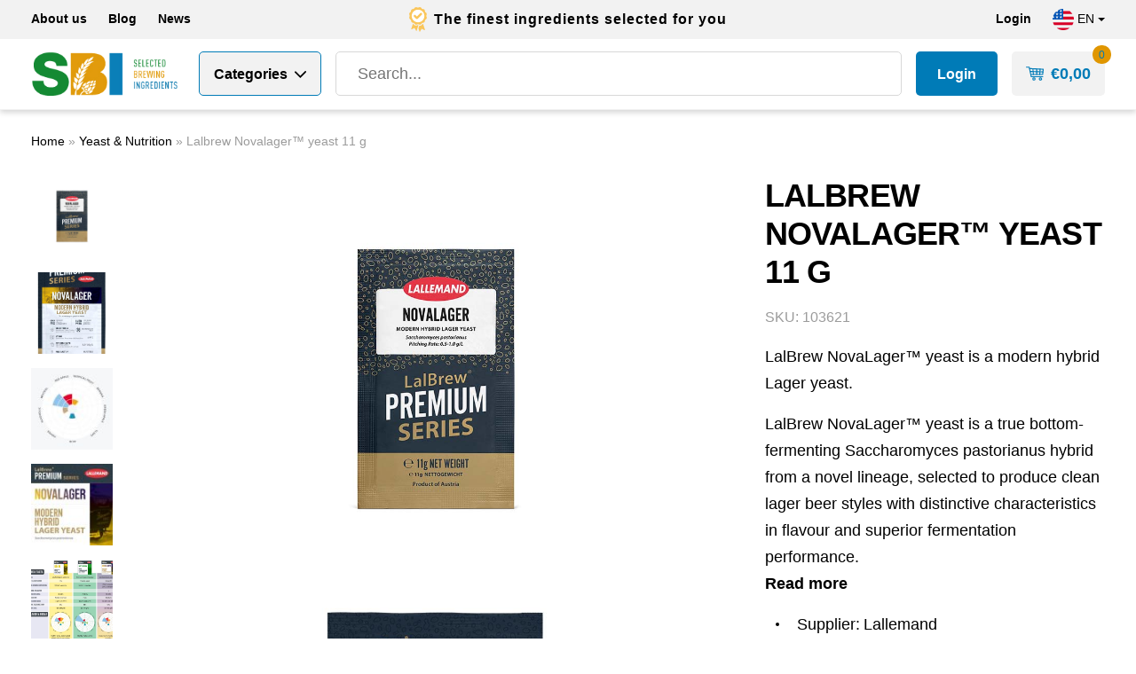

--- FILE ---
content_type: text/html; charset=UTF-8
request_url: https://sbi4beer.com/en/product/lalbrew-novalager-yeast-11-g/
body_size: 24013
content:
<!DOCTYPE html>
<!--[if IE 7]><html class="ie ie7" lang="en-US">
<![endif]-->
<!--[if IE 8]><html class="ie ie8" lang="en-US">
<![endif]-->
<!--[if !(IE 7) | !(IE 8) ]><!--><html lang="en-US">
<!--<![endif]--><head><script data-no-optimize="1">var litespeed_docref=sessionStorage.getItem("litespeed_docref");litespeed_docref&&(Object.defineProperty(document,"referrer",{get:function(){return litespeed_docref}}),sessionStorage.removeItem("litespeed_docref"));</script> <meta charset="UTF-8"><meta name="viewport" content="width=device-width, initial-scale=1, maximum-scale=1, user-scalable=no"><link rel="apple-touch-icon" sizes="180x180" href="https://sbi4beer.com/wp-content/themes/juist/favicon/apple-touch-icon.png"><link rel="icon" type="image/png" sizes="32x32" href="https://sbi4beer.com/wp-content/themes/juist/favicon/favicon-32x32.png"><link rel="icon" type="image/png" sizes="16x16" href="https://sbi4beer.com/wp-content/themes/juist/favicon/favicon-16x16.png"><link rel="manifest" href="https://sbi4beer.com/wp-content/themes/juist/favicon/site.webmanifest"><link rel="mask-icon" href="https://sbi4beer.com/wp-content/themes/juist/favicon/safari-pinned-tab.svg"><title>Lalbrew Novalager™ yeast 11 g - Selected Brewing Ingredients</title><meta name='robots' content='index, follow, max-image-preview:large, max-snippet:-1, max-video-preview:-1' /> <script data-cfasync="false" data-pagespeed-no-defer>var gtm4wp_datalayer_name = "dataLayer";
	var dataLayer = dataLayer || [];
	const gtm4wp_use_sku_instead = 1;
	const gtm4wp_currency = 'EUR';
	const gtm4wp_product_per_impression = false;
	const gtm4wp_clear_ecommerce = false;
	const gtm4wp_datalayer_max_timeout = 2000;</script> <meta name="description" content="Lalbrew Novalager™ yeast 11 g ✓ Bestel alle brouwingrediënten van hoge kwaliteit op 1 plaats ✓ Service &amp; maatwerk ✓ Snelle, betrouwbare levering" /><link rel="canonical" href="https://sbi4beer.com/en/product/lalbrew-novalager-yeast-11-g/" /><meta property="og:locale" content="en_US" /><meta property="og:type" content="article" /><meta property="og:title" content="Lalbrew Novalager™ yeast 11 g - Selected Brewing Ingredients" /><meta property="og:description" content="Lalbrew Novalager™ yeast 11 g ✓ Bestel alle brouwingrediënten van hoge kwaliteit op 1 plaats ✓ Service &amp; maatwerk ✓ Snelle, betrouwbare levering" /><meta property="og:url" content="https://sbi4beer.com/en/product/lalbrew-novalager-yeast-11-g/" /><meta property="og:site_name" content="Selected Brewing Ingredients" /><meta property="article:publisher" content="https://www.facebook.com/SelectedBrewingIngredients" /><meta property="article:modified_time" content="2023-10-19T07:26:59+00:00" /><meta property="og:image" content="https://sbi4beer.com/wp-content/uploads/2022/08/novalager-11-gram-lalbrew-lallemand.jpg" /><meta property="og:image:width" content="502" /><meta property="og:image:height" content="800" /><meta property="og:image:type" content="image/jpeg" /><meta name="twitter:card" content="summary_large_image" /><meta name="twitter:site" content="@sbi4beer" /><meta name="twitter:label1" content="Est. reading time" /><meta name="twitter:data1" content="1 minute" /> <script type="application/ld+json" class="yoast-schema-graph">{"@context":"https://schema.org","@graph":[{"@type":"WebPage","@id":"https://sbi4beer.com/en/product/lalbrew-novalager-yeast-11-g/","url":"https://sbi4beer.com/en/product/lalbrew-novalager-yeast-11-g/","name":"Lalbrew Novalager™ yeast 11 g - Selected Brewing Ingredients","isPartOf":{"@id":"https://sbi4beer.com/en/#website"},"primaryImageOfPage":{"@id":"https://sbi4beer.com/en/product/lalbrew-novalager-yeast-11-g/#primaryimage"},"image":{"@id":"https://sbi4beer.com/en/product/lalbrew-novalager-yeast-11-g/#primaryimage"},"thumbnailUrl":"https://sbi4beer.com/wp-content/uploads/2022/08/lalbrew-premium-novalager-11g.jpg","datePublished":"2022-08-18T08:31:27+00:00","dateModified":"2023-10-19T07:26:59+00:00","description":"Lalbrew Novalager™ yeast 11 g ✓ Bestel alle brouwingrediënten van hoge kwaliteit op 1 plaats ✓ Service & maatwerk ✓ Snelle, betrouwbare levering","breadcrumb":{"@id":"https://sbi4beer.com/en/product/lalbrew-novalager-yeast-11-g/#breadcrumb"},"inLanguage":"en-US","potentialAction":[{"@type":"ReadAction","target":["https://sbi4beer.com/en/product/lalbrew-novalager-yeast-11-g/"]}]},{"@type":"ImageObject","inLanguage":"en-US","@id":"https://sbi4beer.com/en/product/lalbrew-novalager-yeast-11-g/#primaryimage","url":"https://sbi4beer.com/wp-content/uploads/2022/08/lalbrew-premium-novalager-11g.jpg","contentUrl":"https://sbi4beer.com/wp-content/uploads/2022/08/lalbrew-premium-novalager-11g.jpg","width":800,"height":800,"caption":"lalbrew-premium-novalager-11g"},{"@type":"BreadcrumbList","@id":"https://sbi4beer.com/en/product/lalbrew-novalager-yeast-11-g/#breadcrumb","itemListElement":[{"@type":"ListItem","position":1,"name":"Home","item":"https://sbi4beer.com/en/"},{"@type":"ListItem","position":2,"name":"Shop","item":"https://sbi4beer.com/en/shop/"},{"@type":"ListItem","position":3,"name":"Yeast &amp; Nutrition","item":"https://sbi4beer.com/en/product-category/yeast-nutrition/"},{"@type":"ListItem","position":4,"name":"Lalbrew Novalager™ yeast 11 g"}]},{"@type":"WebSite","@id":"https://sbi4beer.com/en/#website","url":"https://sbi4beer.com/en/","name":"Selected Brewing Ingredients","description":"Selected Brewing Ingredients","publisher":{"@id":"https://sbi4beer.com/en/#organization"},"potentialAction":[{"@type":"SearchAction","target":{"@type":"EntryPoint","urlTemplate":"https://sbi4beer.com/en/?s={search_term_string}"},"query-input":{"@type":"PropertyValueSpecification","valueRequired":true,"valueName":"search_term_string"}}],"inLanguage":"en-US"},{"@type":"Organization","@id":"https://sbi4beer.com/en/#organization","name":"Selected Brewing Ingredients","url":"https://sbi4beer.com/en/","logo":{"@type":"ImageObject","inLanguage":"en-US","@id":"https://sbi4beer.com/en/#/schema/logo/image/","url":"https://sbi4beer.com/wp-content/uploads/2025/11/logo-sbi.png","contentUrl":"https://sbi4beer.com/wp-content/uploads/2025/11/logo-sbi.png","width":228,"height":69,"caption":"Selected Brewing Ingredients"},"image":{"@id":"https://sbi4beer.com/en/#/schema/logo/image/"},"sameAs":["https://www.facebook.com/SelectedBrewingIngredients","https://x.com/sbi4beer","https://www.instagram.com/sbi4beer/","https://www.linkedin.com/company/sbi4beer/"]}]}</script> <link rel='dns-prefetch' href='//cdnjs.cloudflare.com' /><link rel='dns-prefetch' href='//stackpath.bootstrapcdn.com' /><link rel='dns-prefetch' href='//cdn.jsdelivr.net' /> <script data-cfasync="false" data-pagespeed-no-defer type="text/javascript">var dataLayer_content = {"visitorLoginState":"logged-out","pagePostType":"product","pagePostType2":"single-product","pagePostAuthor":"juist","customerTotalOrders":0,"customerTotalOrderValue":0,"customerFirstName":"","customerLastName":"","customerBillingFirstName":"","customerBillingLastName":"","customerBillingCompany":"","customerBillingAddress1":"","customerBillingAddress2":"","customerBillingCity":"","customerBillingState":"","customerBillingPostcode":"","customerBillingCountry":"","customerBillingEmail":"","customerBillingEmailHash":"","customerBillingPhone":"","customerShippingFirstName":"","customerShippingLastName":"","customerShippingCompany":"","customerShippingAddress1":"","customerShippingAddress2":"","customerShippingCity":"","customerShippingState":"","customerShippingPostcode":"","customerShippingCountry":"","cartContent":{"totals":{"applied_coupons":[],"discount_total":0,"subtotal":0,"total":0},"items":[]},"productRatingCounts":[],"productAverageRating":0,"productReviewCount":0,"productType":"simple","productIsVariable":0};
	dataLayer.push( dataLayer_content );</script> <script data-cfasync="false" data-pagespeed-no-defer type="text/javascript">(function(w,d,s,l,i){w[l]=w[l]||[];w[l].push({'gtm.start':
new Date().getTime(),event:'gtm.js'});var f=d.getElementsByTagName(s)[0],
j=d.createElement(s),dl=l!='dataLayer'?'&l='+l:'';j.async=true;j.src=
'//www.googletagmanager.com/gtm.js?id='+i+dl;f.parentNode.insertBefore(j,f);
})(window,document,'script','dataLayer','GTM-P2NLDX9');</script> <link rel="alternate" title="oEmbed (JSON)" type="application/json+oembed" href="https://sbi4beer.com/en/wp-json/oembed/1.0/embed?url=https%3A%2F%2Fsbi4beer.com%2Fen%2Fproduct%2Flalbrew-novalager-yeast-11-g%2F" /><link rel="alternate" title="oEmbed (XML)" type="text/xml+oembed" href="https://sbi4beer.com/en/wp-json/oembed/1.0/embed?url=https%3A%2F%2Fsbi4beer.com%2Fen%2Fproduct%2Flalbrew-novalager-yeast-11-g%2F&#038;format=xml" /><style id='wp-img-auto-sizes-contain-inline-css' type='text/css'>img:is([sizes=auto i],[sizes^="auto," i]){contain-intrinsic-size:3000px 1500px}
/*# sourceURL=wp-img-auto-sizes-contain-inline-css */</style><link data-optimized="2" rel="stylesheet" href="https://sbi4beer.com/wp-content/litespeed/css/d412134aea56ac7bc9e55e70fda379d3.css?ver=0d137" /><style id='global-styles-inline-css' type='text/css'>:root{--wp--preset--aspect-ratio--square: 1;--wp--preset--aspect-ratio--4-3: 4/3;--wp--preset--aspect-ratio--3-4: 3/4;--wp--preset--aspect-ratio--3-2: 3/2;--wp--preset--aspect-ratio--2-3: 2/3;--wp--preset--aspect-ratio--16-9: 16/9;--wp--preset--aspect-ratio--9-16: 9/16;--wp--preset--color--black: #000000;--wp--preset--color--cyan-bluish-gray: #abb8c3;--wp--preset--color--white: #ffffff;--wp--preset--color--pale-pink: #f78da7;--wp--preset--color--vivid-red: #cf2e2e;--wp--preset--color--luminous-vivid-orange: #ff6900;--wp--preset--color--luminous-vivid-amber: #fcb900;--wp--preset--color--light-green-cyan: #7bdcb5;--wp--preset--color--vivid-green-cyan: #00d084;--wp--preset--color--pale-cyan-blue: #8ed1fc;--wp--preset--color--vivid-cyan-blue: #0693e3;--wp--preset--color--vivid-purple: #9b51e0;--wp--preset--color--body-color: #393939;--wp--preset--color--primary: #007BB7;--wp--preset--color--secondary: #E09600;--wp--preset--color--yellow: #FAC65B;--wp--preset--color--light: #F2F2F2;--wp--preset--gradient--vivid-cyan-blue-to-vivid-purple: linear-gradient(135deg,rgb(6,147,227) 0%,rgb(155,81,224) 100%);--wp--preset--gradient--light-green-cyan-to-vivid-green-cyan: linear-gradient(135deg,rgb(122,220,180) 0%,rgb(0,208,130) 100%);--wp--preset--gradient--luminous-vivid-amber-to-luminous-vivid-orange: linear-gradient(135deg,rgb(252,185,0) 0%,rgb(255,105,0) 100%);--wp--preset--gradient--luminous-vivid-orange-to-vivid-red: linear-gradient(135deg,rgb(255,105,0) 0%,rgb(207,46,46) 100%);--wp--preset--gradient--very-light-gray-to-cyan-bluish-gray: linear-gradient(135deg,rgb(238,238,238) 0%,rgb(169,184,195) 100%);--wp--preset--gradient--cool-to-warm-spectrum: linear-gradient(135deg,rgb(74,234,220) 0%,rgb(151,120,209) 20%,rgb(207,42,186) 40%,rgb(238,44,130) 60%,rgb(251,105,98) 80%,rgb(254,248,76) 100%);--wp--preset--gradient--blush-light-purple: linear-gradient(135deg,rgb(255,206,236) 0%,rgb(152,150,240) 100%);--wp--preset--gradient--blush-bordeaux: linear-gradient(135deg,rgb(254,205,165) 0%,rgb(254,45,45) 50%,rgb(107,0,62) 100%);--wp--preset--gradient--luminous-dusk: linear-gradient(135deg,rgb(255,203,112) 0%,rgb(199,81,192) 50%,rgb(65,88,208) 100%);--wp--preset--gradient--pale-ocean: linear-gradient(135deg,rgb(255,245,203) 0%,rgb(182,227,212) 50%,rgb(51,167,181) 100%);--wp--preset--gradient--electric-grass: linear-gradient(135deg,rgb(202,248,128) 0%,rgb(113,206,126) 100%);--wp--preset--gradient--midnight: linear-gradient(135deg,rgb(2,3,129) 0%,rgb(40,116,252) 100%);--wp--preset--font-size--small: 16px;--wp--preset--font-size--medium: 20px;--wp--preset--font-size--large: 24px;--wp--preset--font-size--x-large: 42px;--wp--preset--font-size--regular: 18px;--wp--preset--spacing--20: 0.44rem;--wp--preset--spacing--30: 0.67rem;--wp--preset--spacing--40: 1rem;--wp--preset--spacing--50: 1.5rem;--wp--preset--spacing--60: 2.25rem;--wp--preset--spacing--70: 3.38rem;--wp--preset--spacing--80: 5.06rem;--wp--preset--shadow--natural: 6px 6px 9px rgba(0, 0, 0, 0.2);--wp--preset--shadow--deep: 12px 12px 50px rgba(0, 0, 0, 0.4);--wp--preset--shadow--sharp: 6px 6px 0px rgba(0, 0, 0, 0.2);--wp--preset--shadow--outlined: 6px 6px 0px -3px rgb(255, 255, 255), 6px 6px rgb(0, 0, 0);--wp--preset--shadow--crisp: 6px 6px 0px rgb(0, 0, 0);}:where(.is-layout-flex){gap: 0.5em;}:where(.is-layout-grid){gap: 0.5em;}body .is-layout-flex{display: flex;}.is-layout-flex{flex-wrap: wrap;align-items: center;}.is-layout-flex > :is(*, div){margin: 0;}body .is-layout-grid{display: grid;}.is-layout-grid > :is(*, div){margin: 0;}:where(.wp-block-columns.is-layout-flex){gap: 2em;}:where(.wp-block-columns.is-layout-grid){gap: 2em;}:where(.wp-block-post-template.is-layout-flex){gap: 1.25em;}:where(.wp-block-post-template.is-layout-grid){gap: 1.25em;}.has-black-color{color: var(--wp--preset--color--black) !important;}.has-cyan-bluish-gray-color{color: var(--wp--preset--color--cyan-bluish-gray) !important;}.has-white-color{color: var(--wp--preset--color--white) !important;}.has-pale-pink-color{color: var(--wp--preset--color--pale-pink) !important;}.has-vivid-red-color{color: var(--wp--preset--color--vivid-red) !important;}.has-luminous-vivid-orange-color{color: var(--wp--preset--color--luminous-vivid-orange) !important;}.has-luminous-vivid-amber-color{color: var(--wp--preset--color--luminous-vivid-amber) !important;}.has-light-green-cyan-color{color: var(--wp--preset--color--light-green-cyan) !important;}.has-vivid-green-cyan-color{color: var(--wp--preset--color--vivid-green-cyan) !important;}.has-pale-cyan-blue-color{color: var(--wp--preset--color--pale-cyan-blue) !important;}.has-vivid-cyan-blue-color{color: var(--wp--preset--color--vivid-cyan-blue) !important;}.has-vivid-purple-color{color: var(--wp--preset--color--vivid-purple) !important;}.has-black-background-color{background-color: var(--wp--preset--color--black) !important;}.has-cyan-bluish-gray-background-color{background-color: var(--wp--preset--color--cyan-bluish-gray) !important;}.has-white-background-color{background-color: var(--wp--preset--color--white) !important;}.has-pale-pink-background-color{background-color: var(--wp--preset--color--pale-pink) !important;}.has-vivid-red-background-color{background-color: var(--wp--preset--color--vivid-red) !important;}.has-luminous-vivid-orange-background-color{background-color: var(--wp--preset--color--luminous-vivid-orange) !important;}.has-luminous-vivid-amber-background-color{background-color: var(--wp--preset--color--luminous-vivid-amber) !important;}.has-light-green-cyan-background-color{background-color: var(--wp--preset--color--light-green-cyan) !important;}.has-vivid-green-cyan-background-color{background-color: var(--wp--preset--color--vivid-green-cyan) !important;}.has-pale-cyan-blue-background-color{background-color: var(--wp--preset--color--pale-cyan-blue) !important;}.has-vivid-cyan-blue-background-color{background-color: var(--wp--preset--color--vivid-cyan-blue) !important;}.has-vivid-purple-background-color{background-color: var(--wp--preset--color--vivid-purple) !important;}.has-black-border-color{border-color: var(--wp--preset--color--black) !important;}.has-cyan-bluish-gray-border-color{border-color: var(--wp--preset--color--cyan-bluish-gray) !important;}.has-white-border-color{border-color: var(--wp--preset--color--white) !important;}.has-pale-pink-border-color{border-color: var(--wp--preset--color--pale-pink) !important;}.has-vivid-red-border-color{border-color: var(--wp--preset--color--vivid-red) !important;}.has-luminous-vivid-orange-border-color{border-color: var(--wp--preset--color--luminous-vivid-orange) !important;}.has-luminous-vivid-amber-border-color{border-color: var(--wp--preset--color--luminous-vivid-amber) !important;}.has-light-green-cyan-border-color{border-color: var(--wp--preset--color--light-green-cyan) !important;}.has-vivid-green-cyan-border-color{border-color: var(--wp--preset--color--vivid-green-cyan) !important;}.has-pale-cyan-blue-border-color{border-color: var(--wp--preset--color--pale-cyan-blue) !important;}.has-vivid-cyan-blue-border-color{border-color: var(--wp--preset--color--vivid-cyan-blue) !important;}.has-vivid-purple-border-color{border-color: var(--wp--preset--color--vivid-purple) !important;}.has-vivid-cyan-blue-to-vivid-purple-gradient-background{background: var(--wp--preset--gradient--vivid-cyan-blue-to-vivid-purple) !important;}.has-light-green-cyan-to-vivid-green-cyan-gradient-background{background: var(--wp--preset--gradient--light-green-cyan-to-vivid-green-cyan) !important;}.has-luminous-vivid-amber-to-luminous-vivid-orange-gradient-background{background: var(--wp--preset--gradient--luminous-vivid-amber-to-luminous-vivid-orange) !important;}.has-luminous-vivid-orange-to-vivid-red-gradient-background{background: var(--wp--preset--gradient--luminous-vivid-orange-to-vivid-red) !important;}.has-very-light-gray-to-cyan-bluish-gray-gradient-background{background: var(--wp--preset--gradient--very-light-gray-to-cyan-bluish-gray) !important;}.has-cool-to-warm-spectrum-gradient-background{background: var(--wp--preset--gradient--cool-to-warm-spectrum) !important;}.has-blush-light-purple-gradient-background{background: var(--wp--preset--gradient--blush-light-purple) !important;}.has-blush-bordeaux-gradient-background{background: var(--wp--preset--gradient--blush-bordeaux) !important;}.has-luminous-dusk-gradient-background{background: var(--wp--preset--gradient--luminous-dusk) !important;}.has-pale-ocean-gradient-background{background: var(--wp--preset--gradient--pale-ocean) !important;}.has-electric-grass-gradient-background{background: var(--wp--preset--gradient--electric-grass) !important;}.has-midnight-gradient-background{background: var(--wp--preset--gradient--midnight) !important;}.has-small-font-size{font-size: var(--wp--preset--font-size--small) !important;}.has-medium-font-size{font-size: var(--wp--preset--font-size--medium) !important;}.has-large-font-size{font-size: var(--wp--preset--font-size--large) !important;}.has-x-large-font-size{font-size: var(--wp--preset--font-size--x-large) !important;}
/*# sourceURL=global-styles-inline-css */</style><style id='classic-theme-styles-inline-css' type='text/css'>/*! This file is auto-generated */
.wp-block-button__link{color:#fff;background-color:#32373c;border-radius:9999px;box-shadow:none;text-decoration:none;padding:calc(.667em + 2px) calc(1.333em + 2px);font-size:1.125em}.wp-block-file__button{background:#32373c;color:#fff;text-decoration:none}
/*# sourceURL=/wp-includes/css/classic-themes.min.css */</style><style id='woocommerce-inline-inline-css' type='text/css'>.woocommerce form .form-row .required { visibility: visible; }
/*# sourceURL=woocommerce-inline-inline-css */</style> <script type="text/template" id="tmpl-variation-template"><div class="woocommerce-variation-description">{{{ data.variation.variation_description }}}</div>
	<div class="woocommerce-variation-price">{{{ data.variation.price_html }}}</div>
	<div class="woocommerce-variation-availability">{{{ data.variation.availability_html }}}</div></script> <script type="text/template" id="tmpl-unavailable-variation-template"><p role="alert">Sorry, this product is unavailable. Please choose a different combination.</p></script> <script type="litespeed/javascript" data-src="https://sbi4beer.com/wp-includes/js/jquery/jquery.min.js" id="jquery-core-js"></script> <script id="wc-add-to-cart-js-extra" type="litespeed/javascript">var wc_add_to_cart_params={"ajax_url":"/wp-admin/admin-ajax.php?lang=en","wc_ajax_url":"/en/?wc-ajax=%%endpoint%%","i18n_view_cart":"View cart","cart_url":"https://sbi4beer.com/en/cart/","is_cart":"","cart_redirect_after_add":"no"}</script> <script id="wc-single-product-js-extra" type="litespeed/javascript">var wc_single_product_params={"i18n_required_rating_text":"Please select a rating","i18n_rating_options":["1 of 5 stars","2 of 5 stars","3 of 5 stars","4 of 5 stars","5 of 5 stars"],"i18n_product_gallery_trigger_text":"View full-screen image gallery","review_rating_required":"yes","flexslider":{"rtl":!1,"animation":"slide","smoothHeight":!0,"directionNav":!1,"controlNav":"thumbnails","slideshow":!1,"animationSpeed":500,"animationLoop":!1,"allowOneSlide":!1},"zoom_enabled":"","zoom_options":[],"photoswipe_enabled":"","photoswipe_options":{"shareEl":!1,"closeOnScroll":!1,"history":!1,"hideAnimationDuration":0,"showAnimationDuration":0},"flexslider_enabled":""}</script> <script id="woocommerce-js-extra" type="litespeed/javascript">var woocommerce_params={"ajax_url":"/wp-admin/admin-ajax.php?lang=en","wc_ajax_url":"/en/?wc-ajax=%%endpoint%%","i18n_password_show":"Show password","i18n_password_hide":"Hide password"}</script> <script id="WCPAY_ASSETS-js-extra" type="litespeed/javascript">var wcpayAssets={"url":"https://sbi4beer.com/wp-content/plugins/woocommerce-payments/dist/"}</script> <script id="juist-global-js-extra" type="litespeed/javascript">var myAjax={"ajaxurl":"https://sbi4beer.com/wp-admin/admin-ajax.php"}</script> <script id="utils-js-extra" type="litespeed/javascript">var userSettings={"url":"/","uid":"0","time":"1764791691","secure":"1"}</script> <script id="wp-util-js-extra" type="litespeed/javascript">var _wpUtilSettings={"ajax":{"url":"/wp-admin/admin-ajax.php"}}</script> <script id="wc-add-to-cart-variation-js-extra" type="litespeed/javascript">var wc_add_to_cart_variation_params={"wc_ajax_url":"/en/?wc-ajax=%%endpoint%%","i18n_no_matching_variations_text":"Sorry, no products matched your selection. Please choose a different combination.","i18n_make_a_selection_text":"Please select some product options before adding this product to your cart.","i18n_unavailable_text":"Sorry, this product is unavailable. Please choose a different combination.","i18n_reset_alert_text":"Your selection has been reset. Please select some product options before adding this product to your cart."}</script> <link rel="https://api.w.org/" href="https://sbi4beer.com/en/wp-json/" /><link rel="alternate" title="JSON" type="application/json" href="https://sbi4beer.com/en/wp-json/wp/v2/product/30594" /><link rel="EditURI" type="application/rsd+xml" title="RSD" href="https://sbi4beer.com/xmlrpc.php?rsd" /><link rel='shortlink' href='https://sbi4beer.com/en/?p=30594' /><meta name="generator" content="WPML ver:4.8.6 stt:37,1,4;" /><style type="text/css"></style> <script type="litespeed/javascript">(function($){$(document).on('facetwp-refresh',function(){if(FWP.soft_refresh==!0){FWP.enable_scroll=!0}else{FWP.enable_scroll=!1}});$(document).on('facetwp-loaded',function(){if(FWP.enable_scroll==!0){$('html, body').animate({scrollTop:0},500)}})})(jQuery)</script> <noscript><style>.woocommerce-product-gallery{ opacity: 1 !important; }</style></noscript></head><body class="wp-singular product-template-default single single-product postid-30594 wp-custom-logo wp-embed-responsive wp-theme-juist theme-juist woocommerce woocommerce-page woocommerce-no-js"><div class="custom-alert"></div><nav class="header-top navbar navbar-expand-lg navbar-light bg-light"><div class="container"><div class="nav-top"><ul id="menu-top-menu-main-en" class="navbar-nav flex-wrap"><li itemscope="itemscope" itemtype="https://www.schema.org/SiteNavigationElement" id="menu-item-14253" class="menu-item menu-item-type-post_type menu-item-object-page menu-item-14253 nav-item"><a title="About us" href="https://sbi4beer.com/en/about-us/" class="nav-link">About us</a></li><li itemscope="itemscope" itemtype="https://www.schema.org/SiteNavigationElement" id="menu-item-9753" class="menu-item menu-item-type-post_type menu-item-object-page menu-item-9753 nav-item"><a title="Blog" href="https://sbi4beer.com/en/blog/" class="nav-link">Blog</a></li><li itemscope="itemscope" itemtype="https://www.schema.org/SiteNavigationElement" id="menu-item-35100" class="menu-item menu-item-type-post_type menu-item-object-page menu-item-35100 nav-item"><a title="News" href="https://sbi4beer.com/en/news/" class="nav-link">News</a></li></ul></div><div class="usps"><div><div class="usp"><div class="icon"><img data-lazyloaded="1" src="[data-uri]" width="21" height="29" data-src="https://sbi4beer.com/wp-content/uploads/2021/06/premium-quality-ingredients.svg" class="attachment-thumbnail size-thumbnail" alt="" decoding="async" /></div><div class="title">The finest ingredients selected for you</div></div></div></div><div class="nav-customer"><ul id="menu-top-menu-customer-en" class="navbar-nav"><li class="menu-item"><a href="https://sbi4beer.com/en/my-account/" class="nav-link">Login</a></li></ul><div class="language-switcher dropdown"><div class="dropdown-toggle" id="dropdownMenuButton" data-toggle="dropdown" aria-haspopup="true" aria-expanded="false"><div class="flag" style="background: url(https://sbi4beer.com/wp-content/themes/juist/images/flags/en_US.svg); background-size: cover"></div>
en</div><ul class="dropdown-menu dropdown-menu-right" aria-labelledby="dropdownMenuButton"><li class="dropdown-item">
<a href="https://sbi4beer.com/product/lalbrew-novalager-gist-11-g/"><div class="flag" style="background: url(https://sbi4beer.com/wp-content/themes/juist/images/flags/nl_NL.svg); background-size: cover"></div>
nl                                </a></li><li class="dropdown-item">
<a href="https://sbi4beer.com/fr/produit/lalbrew-novalager-levure-11-g/"><div class="flag" style="background: url(https://sbi4beer.com/wp-content/themes/juist/images/flags/fr_FR.svg); background-size: cover"></div>
fr                                </a></li></ul></div></div></div></nav><div class="header-bottom-wrapper"><div class="custom-alert"></div><nav class="header-bottom navbar"><div class="container"><div class="logo-nav-btn"><a href="https://sbi4beer.com/en/" class="custom-logo-link" rel="home"><img data-lazyloaded="1" src="[data-uri]" width="228" height="69" data-src="https://sbi4beer.com/wp-content/uploads/2025/11/logo-sbi.png" class="custom-logo" alt="Selected Brewing Ingredients" decoding="async" /></a>
<button class="nav-categories-btn dropdown-toggle-button" id="nav-categories-btn"><div class="btn-open">
<span class="title" id="nav-categories-btn-title">Categories</span>
<span class="title-short" id="nav-categories-btn-title">menu</span></div><div class="btn-close">
<span class="title" id="nav-categories-btn-title">Close</span>
<span class="title-short" id="nav-categories-btn-title">close</span></div>
</button></div><div class="search-cart"><form class="search-form-input" action="https://sbi4beer.com/en/shop/" method="get">
<input class="input" type="text" name="s" id="search-form-input" value="" placeholder="Search..." autocomplete="off" /><div class="dropdown-toggle-button button" id="search-form-button"><div class="btn-open"></div><div class="btn-close"></div></div></form><div class="d-flex">
<a href="https://sbi4beer.com/en/my-account/my-contracts/" class="my-contract-btn">
Login    </a><button class="mini-cart-btn dropdown-toggle-button" type="button" id="btn-mini-cart" data-toggle="dropdown" aria-haspopup="true" aria-expanded="false"><div class="btn-open"><div class="header-cart-amount"><span class="woocommerce-Price-amount amount"><bdi><span class="woocommerce-Price-currencySymbol">&euro;</span>0,00</bdi></span></div></div><div class="btn-close"></div><div class="header-cart-count">0</div>
</button></div></div></div><div class="nav-categories-dropdown" id="nav-categories-dropdown"><div class="wrapper"><div class="inner"><div><div class="container"><div class="nav-slider-height"><div class="nav-slider"><ul class="slide" id="baselist" data-level="0"><div class="language-switcher dropdown"><div class="dropdown-toggle" id="dropdownMenuButton" data-toggle="dropdown" aria-haspopup="true" aria-expanded="false"><div class="flag" style="background: url(https://sbi4beer.com/wp-content/themes/juist/images/flags/en_US.svg); background-size: cover"></div>
en</div><ul class="dropdown-menu dropdown-menu-right" aria-labelledby="dropdownMenuButton"><li class="dropdown-item">
<a href="https://sbi4beer.com/product/lalbrew-novalager-gist-11-g/"><div class="flag" style="background: url(https://sbi4beer.com/wp-content/themes/juist/images/flags/nl_NL.svg); background-size: cover"></div>
nl                                </a></li><li class="dropdown-item">
<a href="https://sbi4beer.com/fr/produit/lalbrew-novalager-levure-11-g/"><div class="flag" style="background: url(https://sbi4beer.com/wp-content/themes/juist/images/flags/fr_FR.svg); background-size: cover"></div>
fr                                </a></li></ul></div><li class="menu-item nav-item menu-item-has-children">
<a href="https://sbi4beer.com/en/shop/" class="nav-link">
All products    </a><ul class="slide" id="products" data-level="1"><li class="menu-item nav-item  ">
<a href="https://sbi4beer.com/en/product-category/malts-grains/" class="nav-link" data-target="malts-grains">
Malts &amp; Grains            </a></li><li class="menu-item nav-item  ">
<a href="https://sbi4beer.com/en/product-category/hops/" class="nav-link" data-target="hops">
Hops            </a></li><li class="menu-item nav-item  ">
<a href="https://sbi4beer.com/en/product-category/yeast-nutrition/" class="nav-link" data-target="yeast-nutrition">
Yeast &amp; Nutrition            </a></li><li class="menu-item nav-item  ">
<a href="https://sbi4beer.com/en/product-category/sugars/" class="nav-link" data-target="sugars">
Sugars            </a></li><li class="menu-item nav-item menu-item-has-children ">
<a href="https://sbi4beer.com/en/product-category/bottling-and-filling/" class="nav-link" data-target="bottling-and-filling">
Bottling and filling            </a><ul class="slide" id="bottling-and-filling" data-level="2"><li class="menu-item nav-item  ">
<a href="https://sbi4beer.com/en/product-category/bottling-and-filling/bottles/" class="nav-link" data-target="bottles">
Bottles            </a></li><li class="menu-item nav-item  ">
<a href="https://sbi4beer.com/en/product-category/bottling-and-filling/kegs/" class="nav-link" data-target="kegs">
Kegs            </a></li></ul></li><li class="menu-item nav-item  ">
<a href="https://sbi4beer.com/en/product-category/additions/" class="nav-link" data-target="additions">
Additions            </a></li><li class="menu-item nav-item  ">
<a href="https://sbi4beer.com/en/product-category/cleaning-disinfection/" class="nav-link" data-target="cleaning-disinfection">
Cleaning &amp; Disinfection            </a></li><li class="menu-item nav-item  ">
<a href="https://sbi4beer.com/en/product-category/spices-flavourings/" class="nav-link" data-target="spices-flavourings">
Spices &amp; Flavourings            </a></li><li class="menu-item nav-item  ">
<a href="https://sbi4beer.com/en/product-category/equipment-accessories/" class="nav-link" data-target="equipment-accessories">
Equipment &amp; Accessories            </a></li><li class="menu-item nav-item  ">
<a href="https://sbi4beer.com/en/product-category/packaging/" class="nav-link" data-target="packaging">
Packaging            </a></li><li class="menu-item nav-item  ">
<a href="https://sbi4beer.com/en/product-category/distilling-other-beverages/" class="nav-link" data-target="distilling-other-beverages">
Distilling &amp; other beverages            </a></li><li class="menu-item nav-item  ">
<a href="https://sbi4beer.com/en/product-category/other/" class="nav-link" data-target="other">
Other            </a></li></ul></li> <script type="litespeed/javascript">(function($){var slider=$('.nav-slider');slider.on('click','.menu-item-has-children > a',function(event){event.preventDefault();Juist.Main._toSlide('next',event)})})(jQuery,window)</script> <li itemscope="itemscope" itemtype="https://www.schema.org/SiteNavigationElement" class="menu-item menu-item-type-post_type menu-item-object-page menu-item-14253 nav-item"><a title="About us" href="https://sbi4beer.com/en/about-us/" class="nav-link">About us</a></li><li itemscope="itemscope" itemtype="https://www.schema.org/SiteNavigationElement" id="menu-item-14254" class="menu-item menu-item-type-post_type menu-item-object-page menu-item-14254 nav-item"><a title="Customer Service" href="https://sbi4beer.com/en/klantenservice/" class="nav-link">Customer Service</a></li><li itemscope="itemscope" itemtype="https://www.schema.org/SiteNavigationElement" id="menu-item-14255" class="menu-item menu-item-type-post_type menu-item-object-page menu-item-14255 nav-item"><a title="My account" href="https://sbi4beer.com/en/my-account/" class="nav-link">My account</a></li><li itemscope="itemscope" itemtype="https://www.schema.org/SiteNavigationElement" id="menu-item-14256" class="menu-item menu-item-type-custom menu-item-object-custom menu-item-14256 nav-item"><a title="My Contract" href="https://sbi4beer.com/en/my-account/my-contracts/" class="nav-link">My Contract</a></li><li class="menu-item"><a href="https://sbi4beer.com/en/my-account/" class="nav-link">Login</a></li><style>.nav-categories-footer {
            background-color: #007bb7 !important;
            color: #ffffff !important;
        }
        .nav-categories-footer a,
        .nav-categories-footer .widget-title {
            color: #ffffff !important;
        }</style></ul></div><div class="nav-slider-desktop-base"><ul class="slide" id="products" data-level="1"><li class="menu-item nav-item  ">
<a href="https://sbi4beer.com/en/product-category/malts-grains/" class="nav-link" data-target="malts-grains">
Malts &amp; Grains            </a></li><li class="menu-item nav-item  ">
<a href="https://sbi4beer.com/en/product-category/hops/" class="nav-link" data-target="hops">
Hops            </a></li><li class="menu-item nav-item  ">
<a href="https://sbi4beer.com/en/product-category/yeast-nutrition/" class="nav-link" data-target="yeast-nutrition">
Yeast &amp; Nutrition            </a></li><li class="menu-item nav-item  ">
<a href="https://sbi4beer.com/en/product-category/sugars/" class="nav-link" data-target="sugars">
Sugars            </a></li><li class="menu-item nav-item menu-item-has-children ">
<a href="https://sbi4beer.com/en/product-category/bottling-and-filling/" class="nav-link" data-target="bottling-and-filling">
Bottling and filling            </a></li><li class="menu-item nav-item  ">
<a href="https://sbi4beer.com/en/product-category/additions/" class="nav-link" data-target="additions">
Additions            </a></li><li class="menu-item nav-item  ">
<a href="https://sbi4beer.com/en/product-category/cleaning-disinfection/" class="nav-link" data-target="cleaning-disinfection">
Cleaning &amp; Disinfection            </a></li><li class="menu-item nav-item  ">
<a href="https://sbi4beer.com/en/product-category/spices-flavourings/" class="nav-link" data-target="spices-flavourings">
Spices &amp; Flavourings            </a></li><li class="menu-item nav-item  ">
<a href="https://sbi4beer.com/en/product-category/equipment-accessories/" class="nav-link" data-target="equipment-accessories">
Equipment &amp; Accessories            </a></li><li class="menu-item nav-item  ">
<a href="https://sbi4beer.com/en/product-category/packaging/" class="nav-link" data-target="packaging">
Packaging            </a></li><li class="menu-item nav-item  ">
<a href="https://sbi4beer.com/en/product-category/distilling-other-beverages/" class="nav-link" data-target="distilling-other-beverages">
Distilling &amp; other beverages            </a></li><li class="menu-item nav-item  ">
<a href="https://sbi4beer.com/en/product-category/other/" class="nav-link" data-target="other">
Other            </a></li></ul></div></div></div></div></div></div></div><div class="search-form-dropdown"><div class="wrapper"><div class="inner" id="inner-results"><div class="container">
<input class="input" type="text" name="s" id="search-form-input-mobile" value="" placeholder="zoek..." autocomplete="off"/><div class="no-results"><div class="title">No results found.</div>
<strong>Populair suggestions</strong><ul class="result-list result-categories"><li class="result-list-item"><a href="https://sbi4beer.com/en/product-category/malts-grains/">Malts &amp; Grains</a></li><li class="result-list-item"><a href="https://sbi4beer.com/en/product-category/hops/">Hops</a></li><li class="result-list-item"><a href="https://sbi4beer.com/en/product-category/yeast-nutrition/">Yeast &amp; Nutrition</a></li><li class="result-list-item"><a href="https://sbi4beer.com/en/product-category/sugars/">Sugars</a></li><li class="result-list-item"><a href="https://sbi4beer.com/en/product-category/bottling-and-filling/">Bottling and filling</a></li></ul></div><div class="results-found"></div><div class="loading"></div></div></div></div></div><div class="mini-cart-dropdown" id="mini-cart-dropdown"><div class="wrapper"><div class="inner"><div class="container"><div class="alert-added alert alert-success">Product added to cart</div><div class="alert-removed alert alert-warning">Product removed from cart</div><div class="title">Shopping cart</div><div class="widget_shopping_cart_content"><p class="woocommerce-mini-cart__empty-message">No products in the cart.</p></div></div></div></div></div></nav></div></div><main><div class="container"><p id="breadcrumbs"><span><span><a href="https://sbi4beer.com/en/">Home</a></span> » <span><a href="https://sbi4beer.com/en/product-category/yeast-nutrition/">Yeast &amp; Nutrition</a></span> » <span class="breadcrumb_last" aria-current="page">Lalbrew Novalager™ yeast 11 g</span></span></p></div><div class="woocommerce-notices-wrapper"></div><div id="product-30594" class="product type-product post-30594 status-publish first instock product_cat-yeast-nutrition has-post-thumbnail taxable shipping-taxable purchasable product-type-simple"><div class="container"><div class="row align-items-start"><div class="flickity-product-image d-xl-flex"><div class="flickity-product-gallery">
<a data-fancybox="gallery" href="https://sbi4beer.com/wp-content/uploads/2022/08/lalbrew-premium-novalager-11g.jpg" itemprop="image" class="carousel-cell" title=""><div><img data-lazyloaded="1" src="[data-uri]" data-src="https://sbi4beer.com/wp-content/uploads/2022/08/lalbrew-premium-novalager-11g.jpg" width="800" height="800" alt="lalbrew-premium-novalager-11g"></div></a><a data-fancybox="gallery" href="https://sbi4beer.com/wp-content/uploads/2022/08/novalager-11-gram-lalbrew-lallemand.jpg" itemprop="image" class="carousel-cell" title=""><div><img data-lazyloaded="1" src="[data-uri]" data-src="https://sbi4beer.com/wp-content/uploads/2022/08/novalager-11-gram-lalbrew-lallemand.jpg" width="502" height="800" alt="novalager-11-gram-lalbrew-lallemand"></div></a><a data-fancybox="gallery" href="https://sbi4beer.com/wp-content/uploads/2022/08/nova-lager-aromawiel-lalbrew.jpg" itemprop="image" class="carousel-cell" title=""><div><img data-lazyloaded="1" src="[data-uri]" data-src="https://sbi4beer.com/wp-content/uploads/2022/08/nova-lager-aromawiel-lalbrew.jpg" width="429" height="430" alt="nova-lager-aromawiel"></div></a><a data-fancybox="gallery" href="https://sbi4beer.com/wp-content/uploads/2022/08/nova-lager-500-gram-lalbrew-lallemand-etiket.jpg" itemprop="image" class="carousel-cell" title=""><div><img data-lazyloaded="1" src="[data-uri]" data-src="https://sbi4beer.com/wp-content/uploads/2022/08/nova-lager-500-gram-lalbrew-lallemand-etiket.jpg" width="600" height="600" alt="nova-lager-lalbrew"></div></a><a data-fancybox="gallery" href="https://sbi4beer.com/wp-content/uploads/2024/01/lallemand-gist-koln-novalager-nottingham.jpg" itemprop="image" class="carousel-cell" title=""><div><img data-lazyloaded="1" src="[data-uri]" data-src="https://sbi4beer.com/wp-content/uploads/2024/01/lallemand-gist-koln-novalager-nottingham.jpg" width="867" height="720" alt="lallemand-gist-koln-novalager-nottingham"></div></a></div><div class="flickity-nav-gallery"><a href="#" class="carousel-cell" title=""><img data-lazyloaded="1" src="[data-uri]" data-src="https://sbi4beer.com/wp-content/uploads/2022/08/lalbrew-premium-novalager-11g.jpg" width="800" height="800" alt="lalbrew-premium-novalager-11g"></a><a href="#" class="carousel-cell" title=""><img data-lazyloaded="1" src="[data-uri]" data-src="https://sbi4beer.com/wp-content/uploads/2022/08/novalager-11-gram-lalbrew-lallemand.jpg" width="502" height="800" alt="novalager-11-gram-lalbrew-lallemand"></a><a href="#" class="carousel-cell" title=""><img data-lazyloaded="1" src="[data-uri]" data-src="https://sbi4beer.com/wp-content/uploads/2022/08/nova-lager-aromawiel-lalbrew-100x100.jpg" width="100" height="100" alt="nova-lager-aromawiel"></a><a href="#" class="carousel-cell" title=""><img data-lazyloaded="1" src="[data-uri]" data-src="https://sbi4beer.com/wp-content/uploads/2022/08/nova-lager-500-gram-lalbrew-lallemand-etiket-100x100.jpg" width="100" height="100" alt="nova-lager-lalbrew"></a><a href="#" class="carousel-cell" title=""><img data-lazyloaded="1" src="[data-uri]" data-src="https://sbi4beer.com/wp-content/uploads/2024/01/lallemand-gist-koln-novalager-nottingham.jpg" width="867" height="720" alt="lallemand-gist-koln-novalager-nottingham"></a></div></div><div class="summary entry-summary"><div class="custom-product-labels"></div><h1 class="product_title entry-title">Lalbrew Novalager™ yeast 11 g</h1><div class="product-numbers">SKU: 103621<br></div><div class="woocommerce-product-details__short-description"><p>LalBrew NovaLager™ yeast is a modern hybrid Lager yeast.</p><p>LalBrew NovaLager™ yeast is a true bottom-fermenting Saccharomyces pastorianus hybrid from a novel lineage, selected to produce clean lager beer styles with distinctive characteristics in flavour and superior fermentation performance.</p>
<a href="#description" class="link">Read more</a></div><div class="alert-empty-grouped-product alert alert-danger">Please choose the quantity of items you wish to add to your cart…</div><div class="shop_attributes"><div class="attribute-list-item"><div>Supplier<span class="sep"></span>Lallemand</div></div><div class="attribute-list-item"><div>Type of yeast<span class="sep"></span>Bottom fermentation</div></div><div class="attribute-list-item"><div>Packaging<span class="sep"></span>11 g</div></div></div><table v-cloak v-if="has_active_user_contract" class="bb-table"><thead><tr><td colspan="4">Contract: #{{active_contract.contract}}</td></tr></thead><tbody><tr><td>Quantity:</td><td v-html="active_contract.qty"></td><td>Available:</td><td v-html="active_contract.available"></td></tr><tr></tr></tbody></table><div v-cloak class="out-of-stock" v-if="false && stock_available && (stock_available < active_contract.available)">
Only {{stock_available}} left</div><div v-cloak v-if="!is_protected && !active_contract && stock_available && tiers && (tiers.length > 1)">
<strong>Tiers</strong><table class="bb-table bb-tier-prices"><thead><th width="1" colspan="2">Quantity</th><th>Price</th></thead><tbody><tr v-for="(item, index) in tiers" @click="setQuantity(item.qty, index)" :class="{'bb-tier-disabled': item.qty > stock_available}"><td width="1"><input @click.stop="setQuantity(item.qty)" :disabled="item.qty > stock_available" type="radio" v-model="selected_tier" :value="index" /></td><td v-html="item.qty"></td><td v-html="item.price_html"></td></tr></tbody></table></div><form v-cloak v-show="show_buy" @submit.prevent="addToCart" name="add-to-cart" class="cart" action="https://sbi4beer.com/en/product/lalbrew-novalager-yeast-11-g/" method="post" enctype='multipart/form-data'><div class="quantity">
<input v-model.number="quantity" @change="setTierRadio" @keyup="setTierRadio" type="number" id="show-quantity" class="input-text qty text" step="1" min="1" :max="stock_available" name="quantity" value="1" title="Qty" size="4" placeholder="" inputmode="numeric"></div><button type="submit" name="add-to-cart" value="30594" class="single_add_to_cart_button button alt">Add to cart</button><input type="hidden" name="gtm4wp_product_data" value="{&quot;internal_id&quot;:30594,&quot;item_id&quot;:&quot;103621&quot;,&quot;item_name&quot;:&quot;Lalbrew Novalager\u2122 yeast 11 g&quot;,&quot;sku&quot;:&quot;103621&quot;,&quot;price&quot;:4,&quot;stocklevel&quot;:null,&quot;stockstatus&quot;:&quot;instock&quot;,&quot;google_business_vertical&quot;:&quot;retail&quot;,&quot;item_category&quot;:&quot;Yeast &amp; Nutrition&quot;,&quot;id&quot;:&quot;103621&quot;}" /></form><div v-cloak v-if="loaded"><div v-if="is_protected && !(has_user_contract || has_active_webshop_contract)" class="product-on-request"><h6>This product is available on request.</h6><p><a href="https://sbi4beer.com/en/klantenservice/" target="_blank">Get in touch</a> to discuss the possibilities</p></div><div v-else><div v-show="sold_out" class="availability out-of-stock"><div v-if="sold_out">
Out of stock</div>
<span></span><div class="alert alert-info my-4"><h5 v-if="sold_out">Notify me when this product is back in stock.</h5><p v-if="sold_out">Please let us know what quantity you would like to order.</p>
<noscript class="ninja-forms-noscript-message">
Notice: JavaScript is required for this content.</noscript><div id="nf-form-3-cont" class="nf-form-cont" aria-live="polite" aria-labelledby="nf-form-title-3" aria-describedby="nf-form-errors-3" role="form"><div class="nf-loading-spinner"></div></div>
 <script type="litespeed/javascript">var formDisplay=1;var nfForms=nfForms||[];var form=[];form.id='3';form.settings={"objectType":"Form Setting","editActive":"1","title":"Product voorraad notificatie","created_at":"2021-08-02 10:05:05","form_title":"Product voorraad notificatie","default_label_pos":"above","show_title":"0","clear_complete":"1","hide_complete":"1","logged_in":"0","wrapper_class":"","element_class":"","key":"","add_submit":"1","currency":"","repeatable_fieldsets":"","unique_field_error":"Een formulier met deze waarde bestaat al.","not_logged_in_msg":"","sub_limit_msg":"Het formulier heeft zijn inzendingen-limiet bereikt.","calculations":[],"formContentData":["aantal_1627563934449","houd_mij_op_de_hoogte_1627564103803"],"changeEmailErrorMsg":"Please enter a valid email address!","changeDateErrorMsg":"Please enter a valid date!","confirmFieldErrorMsg":"These fields must match!","fieldNumberNumMinError":"Number Min Error","fieldNumberNumMaxError":"Number Max Error","fieldNumberIncrementBy":"Please increment by ","formErrorsCorrectErrors":"Please correct errors before submitting this form.","validateRequiredField":"This is a required field.","honeypotHoneypotError":"Honeypot Error","fieldsMarkedRequired":"Fields marked with an <span class=\"ninja-forms-req-symbol\">*<\/span> are required","drawerDisabled":"","allow_public_link":0,"embed_form":"","form_title_heading_level":"3","ninjaForms":"Ninja Forms","fieldTextareaRTEInsertLink":"Insert Link","fieldTextareaRTEInsertMedia":"Insert Media","fieldTextareaRTESelectAFile":"Select a file","formHoneypot":"If you are a human seeing this field, please leave it empty.","fileUploadOldCodeFileUploadInProgress":"File Upload in Progress.","fileUploadOldCodeFileUpload":"FILE UPLOAD","currencySymbol":"&#36;","thousands_sep":",","decimal_point":".","siteLocale":"en_US","dateFormat":"m\/d\/Y","startOfWeek":"1","of":"of","previousMonth":"Previous Month","nextMonth":"Next Month","months":["January","February","March","April","May","June","July","August","September","October","November","December"],"monthsShort":["Jan","Feb","Mar","Apr","May","Jun","Jul","Aug","Sep","Oct","Nov","Dec"],"weekdays":["Sunday","Monday","Tuesday","Wednesday","Thursday","Friday","Saturday"],"weekdaysShort":["Sun","Mon","Tue","Wed","Thu","Fri","Sat"],"weekdaysMin":["Su","Mo","Tu","We","Th","Fr","Sa"],"recaptchaConsentMissing":"reCaptcha validation couldn&#039;t load.","recaptchaMissingCookie":"reCaptcha v3 validation couldn&#039;t load the cookie needed to submit the form.","recaptchaConsentEvent":"Accept reCaptcha cookies before sending the form.","currency_symbol":"","beforeForm":"","beforeFields":"","afterFields":"","afterForm":""};form.fields=[{"objectType":"Field","objectDomain":"fields","editActive":!1,"order":1,"idAttribute":"id","type":"number","label":"Aantal","key":"aantal_1627563934449","label_pos":"above","required":1,"default":"","placeholder":"","container_class":"","element_class":"","manual_key":"","admin_label":"","help_text":"","num_min":"","num_max":"","num_step":1,"value":"","drawerDisabled":"","field_label":"Aantal","field_key":"aantal_1627563934449","id":11,"beforeField":"","afterField":"","parentType":"number","element_templates":["number","input"],"old_classname":"","wrap_template":"wrap"},{"objectType":"Field","objectDomain":"fields","editActive":!1,"order":4,"idAttribute":"id","type":"submit","label":"Keep me updated","processing_label":"Processing","container_class":"","element_class":"","key":"houd_mij_op_de_hoogte_1627564103803","drawerDisabled":"","field_label":"Houd mij op de hoogte","field_key":"houd_mij_op_de_hoogte_1627564103803","admin_label":"","id":12,"beforeField":"","afterField":"","value":"","label_pos":"above","parentType":"textbox","element_templates":["submit","button","input"],"old_classname":"","wrap_template":"wrap-no-label"}];nfForms.push(form)</script> </div></div><div v-else class="availability in-stock"><div>In stock</div><span></span></div></div></div><div class="availability in-stock"></div></div></div></div><div class="product-single-bottom"><div class="container"><div class="product-tabs tab-deeplinking"><div class="row"><div class="col-12 col-md"><div class="product-tabs-group product-tabs-first"><ul class="nav nav-tabs" id="product-tabs-first" role="tablist"><li class="nav-item">
<a class="nav-link active" id="long_description" data-toggle="tab" href="#description" role="tab" aria-controls="description" aria-selected="true">Product information</a></li></ul><div class="tab-content" id="product-tabs-first-content"><div class="tab-pane fade show active" id="description" role="tabpanel" aria-labelledby="description-tab"><p>LalBrew NovaLager™ yeast is a robust lager yeast strain with ideal brewing characteristics: fast fermentations, high attenuation and high flocculation. The flavour profile is distinct and very clean, slight esters over a wide temperature range.</p><p>This strain is a low VDK/diacetyl producer and utilizes patented technology from the University of California Davis (United States of America) to ensure that the strain does not produce hydrogen sulfide (H2S) off-flavours, thereby reducing the maturation time for lager beer production. LalBrew NovaLager™ yeast can promote hop biotransformation and accentuate hop aroma and flavour, through expression of a β-glucosidase enzyme.</p></div></div></div></div><div class="col-12 col-md"><div class="product-tabs-group product-tabs-second"><ul class="nav nav-tabs" id="tab-specs" role="tablist"><li class="nav-item">
<a class="nav-link active" id="specs-tab" data-toggle="tab" href="#specs" role="tab" aria-controls="specs" aria-selected="true">Specifications</a></li><li class="nav-item">
<a class="nav-link " id="downloads-tab" data-toggle="tab" href="#downloads" role="tab" aria-controls="downloads" aria-selected="false">Downloads</a></li></ul><div class="tab-content" id="product-tabs-second-content"><div class="tab-pane fade show active" id="specs" role="tabpanel" aria-labelledby="specs-tab"><div class="shop_attributes"><div class="attribute-list-item"><div>Supplier<span class="sep"></span>Lallemand</div></div><div class="attribute-list-item"><div>Type of yeast<span class="sep"></span>Bottom fermentation</div></div><div class="attribute-list-item"><div>Packaging<span class="sep"></span>11 g</div></div></div></div><div class="tab-pane fade " id="downloads" role="tabpanel" aria-labelledby="downloads-tab"><div class="product-downloads"><div class="item">
<a href="https://sbi4beer.com/wp-content/uploads/2022/08/NovaLager-TDS-ENGPrint-A4-LalBrew.pdf" class="link" download><div class="icon">
<img data-lazyloaded="1" src="[data-uri]" data-src="https://sbi4beer.com/wp-content/themes/juist/images/file-extensions/pdf.svg"></div>
Technical Data Sheet LalBrew NovaLager™ yeast                </a><div class="meta">
3022 kb</div></div></div></div></div></div></div></div></div></div></div></div></main><footer class="footer"><div class="usps"><div><div class="usp"><div class="icon"><img data-lazyloaded="1" src="[data-uri]" width="32" height="32" data-src="https://sbi4beer.com/wp-content/uploads/2021/06/great-service.svg" class="attachment-thumbnail size-thumbnail" alt="" decoding="async" loading="lazy" /></div><div class="title">The best quality ingredients</div></div><div class="usp"><div class="icon"><img data-lazyloaded="1" src="[data-uri]" width="32" height="32" data-src="https://sbi4beer.com/wp-content/uploads/2021/06/great-service.svg" class="attachment-thumbnail size-thumbnail" alt="" decoding="async" loading="lazy" /></div><div class="title">Personal customer service</div></div><div class="usp"><div class="icon"><img data-lazyloaded="1" src="[data-uri]" width="32" height="32" data-src="https://sbi4beer.com/wp-content/uploads/2021/06/great-service.svg" class="attachment-thumbnail size-thumbnail" alt="" decoding="async" loading="lazy" /></div><div class="title">Fast & reliable delivery</div></div></div></div><style>.footer-main {
            background-color: #007bb7;
            color: #ffffff;
        }
        .footer-main a {
            color: #ffffff;
        }</style><div class="footer-main"><div class="container"><div class="second-row row columns-4"><div id="juist_address-5" class="widget widget_juist_address"><div class="widget-text wp_widget_plugin_box"><div class="widget-title">CONTACT</div><div class="widget-content"><address itemscope itemtype="http://schema.org/localbusiness" class="address-info"><div class="title"><span itemprop="name">Selected Brewing Ingredients</span></div><div itemprop="address" itemscope itemtype="https://schema.org/PostalAddress">
<span itemprop="streetAddress">Doornhoek 3880</span><br>                <span itemprop="postalCode">5465 TB </span>                <span itemprop="addressLocality">Veghel</span>                <br><span itemprop="addressCountry">The Netherlands</span></div>
</address><div class="phone-email"><div class="phone">
<span class="value"><a href="tel:+31 (0)413 - 78 3880">+31 (0)413 - 78 3880</a></span></div><div class="email">
<span class="value"><a href="mailto:info@sbi4beer.com">info@sbi4beer.com</a></span></div></div></div></div></div><div id="nav_menu-11" class="widget widget_nav_menu"><div class="widget-title">ABOUT SBI</div><div class="widget-content"><div class="menu-footer-menu-column-2-en-container"><ul id="menu-footer-menu-column-2-en" class="menu"><li id="menu-item-16158" class="menu-item menu-item-type-post_type menu-item-object-page menu-item-16158"><a href="https://sbi4beer.com/en/about-us/">About us</a></li></ul></div></div></div><div id="nav_menu-12" class="widget widget_nav_menu"><div class="widget-title">INFORMATION</div><div class="widget-content"><div class="menu-footer-menu-column-3-en-container"><ul id="menu-footer-menu-column-3-en" class="menu"><li id="menu-item-14715" class="menu-item menu-item-type-post_type menu-item-object-page menu-item-14715"><a href="https://sbi4beer.com/en/klantenservice/">Customer Service</a></li><li id="menu-item-9750" class="menu-item menu-item-type-post_type menu-item-object-page menu-item-9750"><a href="https://sbi4beer.com/en/certificering/">Certification</a></li><li class="menu-item menu-item-type-post_type menu-item-object-page menu-item-9753"><a href="https://sbi4beer.com/en/blog/">Blog</a></li><li><img data-lazyloaded="1" src="[data-uri]" width="228" height="152" loading="lazy" data-src="/wp-content/themes/juist/images/bio-skal-logo-sbi.png" alt="" style="border-radius: 3px;height: 54px;" /></li></ul></div></div></div><div id="custom_html-8" class="widget_text widget widget_custom_html"><div class="widget-title">REGISTRATION</div><div class="widget-content"><div class="textwidget custom-html-widget">Register now and get access to our full product range.
<br><br><a href="/en/my-account/" class="btn btn-secondary mt-3">Register</a></div></div></div><div id="custom_html-9" class="widget_text widget widget_custom_html"><div class="widget-title">NEWSLETTER</div><div class="widget-content"><div class="textwidget custom-html-widget"><p>Get the latest news! You will receive an update every 4 weeks.</p><a href="http://eepurl.com/ddeP4b" target="_blank" class="btn btn-secondary mt-3">Sign up now</a></div></div></div></div></div></div><div class="footer-bottom"><div class="container"><div class="col-left"><div class="nav-footer-bottom"><ul id="menu-footer-menu-terms-conditions-en" class="navbar-nav"><li id="menu-item-9754" class="menu-item menu-item-type-post_type menu-item-object-page menu-item-9754"><a href="https://sbi4beer.com/en/algemene-voorwaarden/">General terms and conditions</a></li><li id="menu-item-9755" class="menu-item menu-item-type-post_type menu-item-object-page menu-item-9755"><a rel="privacy-policy" href="https://sbi4beer.com/en/privacy-cookies/">Privacy &#038; Cookies</a></li></ul></div></div><div class="col-right"><div class="footer-copyright"><div class="company">2025 Selected Brewing Ingredients</div><div class="juist">Developed by <a href="https://juist.nl" target="_blank" title="Ontwikkeld door Juist">Juist</a></div></div></div></div></div></footer><div class="overlay-full"></div> <script type="speculationrules">{"prefetch":[{"source":"document","where":{"and":[{"href_matches":"/en/*"},{"not":{"href_matches":["/wp-*.php","/wp-admin/*","/wp-content/uploads/*","/wp-content/*","/wp-content/plugins/*","/wp-content/themes/juist/*","/en/*\\?(.+)"]}},{"not":{"selector_matches":"a[rel~=\"nofollow\"]"}},{"not":{"selector_matches":".no-prefetch, .no-prefetch a"}}]},"eagerness":"conservative"}]}</script> <div id="loader-wrapper"></div><div class="afrfq-quote-popup-modal" style="display:none"><div class="afrfq-quote-popup-content" style="overflow: hidden;">
<span class="afrfq-close-popup">&times;</span><div class="afrfq-popup-form-inner"><div class="afrfq-popup-form-steps" data-current-page="1"><div class="afrfq-popup-form-step" data-active="true"><div class="afrfq-popup-form-step-label">1</div><div class="afrfq-popup-form-step-description">Product selection</div></div><div class="afrfq-popup-form-step"><div class="afrfq-popup-form-step-label">2</div><div class="afrfq-popup-form-step-description">Contact information</div></div><div class="afrfq-popup-form-step"><div class="afrfq-popup-form-step-label">3</div><div class="afrfq-popup-form-step-description">Review information</div></div></div><div class="afrfq-product-selection-section"><div class="afrfq-product-selection-section-inner"><div id="popup-notice-container"></div><div class="woocommerce adf-request-quote-popup template_two"><style type="text/css">.adf-request-quote-popup.template_one{
			width: 100%!important;
			max-width: 1000px!important;
		}</style></div></div></div><div class="afrfq-popup-form-footer"><div class="afrfq-popup-form-footer-buttons">
<button class="afrfq-left-button afrfq-popup-form-button">Continue Shopping</button>
<button class="afrfq-right-button afrfq-popup-form-button-primary">Next step</button></div></div></div></div></div><style>.afrfq-popup-form-step[data-active="true"] .afrfq-popup-form-step-label {
					background: #0073aa;
					color: #FFFFFF;
				}
				.afrfq-popup-form-button,
				.afrfq-popup-form-button:hover {
					background: #FFFFFF;
					color: #000000;
					border: 1px solid black;
				}
				.afrfq-popup-form-button-primary,
				.afrfq-popup-form-button-primary:hover {
					background: #0073aa;
					color: #FFFFFF;
					border-color: #006799;
				}</style><style type="text/css">.holidays {
				background-color: #ff0000 !important; 
			}

			.booked_dates {
				background-color: #ff0000 !important;
			}

			.cut_off_time_over {
				background-color: #ff0000 !important;
			}

			.available-deliveries, .available-deliveries a {
				background: #90ee90 !important;
			}

			.partially-booked, .partially-booked a {
				background: linear-gradient(to bottom right, #ff000059 0%, #ff000059 50%, #90ee90 50%, #90ee90 100%) !important;
			}</style><script type="application/ld+json">{"@context":"https:\/\/schema.org\/","@type":"Product","@id":"https:\/\/sbi4beer.com\/en\/product\/lalbrew-novalager-yeast-11-g\/#product","name":"Lalbrew Novalager\u2122 yeast 11 g","url":"https:\/\/sbi4beer.com\/en\/product\/lalbrew-novalager-yeast-11-g\/","description":"LalBrew NovaLager\u2122 yeast is a modern hybrid Lager yeast.\r\n\r\nLalBrew NovaLager\u2122 yeast is a true bottom-fermenting Saccharomyces pastorianus hybrid from a novel lineage, selected to produce clean lager beer styles with distinctive characteristics in flavour and superior fermentation performance.","image":"https:\/\/sbi4beer.com\/wp-content\/uploads\/2022\/08\/lalbrew-premium-novalager-11g.jpg","sku":"103621","offers":[{"@type":"Offer","priceSpecification":{"0":{"@type":"UnitPriceSpecification","price":"4.00","priceCurrency":"EUR","valueAddedTaxIncluded":false,"validThrough":"2026-12-31"},"price":""},"priceValidUntil":"2026-12-31","availability":"https:\/\/schema.org\/InStock","url":"https:\/\/sbi4beer.com\/en\/product\/lalbrew-novalager-yeast-11-g\/","seller":{"@type":"Organization","name":"Selected Brewing Ingredients","url":"https:\/\/sbi4beer.com\/en\/"},"price":""},{"price":"","priceSpecification":{"price":""}}]}</script> <script type="litespeed/javascript">(function(){var c=document.body.className;c=c.replace(/woocommerce-no-js/,'woocommerce-js');document.body.className=c})()</script> <script id="juist-customer-prices-js-extra" type="litespeed/javascript">var myAjax={"ajaxurl":"https://sbi4beer.com/wp-admin/admin-ajax.php"}</script> <script id="wp-i18n-js-after" type="litespeed/javascript">wp.i18n.setLocaleData({'text direction\u0004ltr':['ltr']})</script> <script id="wp-api-fetch-js-after" type="litespeed/javascript">wp.apiFetch.use(wp.apiFetch.createRootURLMiddleware("https://sbi4beer.com/en/wp-json/"));wp.apiFetch.nonceMiddleware=wp.apiFetch.createNonceMiddleware("fed4628cbc");wp.apiFetch.use(wp.apiFetch.nonceMiddleware);wp.apiFetch.use(wp.apiFetch.mediaUploadMiddleware);wp.apiFetch.nonceEndpoint="https://sbi4beer.com/wp-admin/admin-ajax.php?action=rest-nonce"</script> <script id="afrfq-frontj-js-extra" type="litespeed/javascript">var afrfq_phpvars={"admin_url":"https://sbi4beer.com/wp-admin/admin-ajax.php","nonce":"2082861f9b","redirect":"","redirect_to_url":"","pageurl":"https://sbi4beer.com/en/request-a-quote/"}</script> <script type="litespeed/javascript" data-src="https://sbi4beer.com/wp-content/plugins/duracelltomi-google-tag-manager/dist/js/gtm4wp-contact-form-7-tracker.js" id="gtm4wp-contact-form-7-tracker-js"></script> <script type="litespeed/javascript" data-src="https://sbi4beer.com/wp-content/plugins/duracelltomi-google-tag-manager/dist/js/gtm4wp-form-move-tracker.js" id="gtm4wp-form-move-tracker-js"></script> <script id="gtm4wp-additional-datalayer-pushes-js-after" type="litespeed/javascript">dataLayer.push({"ecommerce":{"currency":"EUR","value":4,"items":[{"item_id":"103621","item_name":"Lalbrew Novalager™ yeast 11 g","sku":"103621","price":4,"stocklevel":null,"stockstatus":"instock","google_business_vertical":"retail","item_category":"Yeast &amp; Nutrition","id":"103621"}]},"event":"view_item"})</script> <script type="litespeed/javascript" data-src="https://sbi4beer.com/wp-content/plugins/duracelltomi-google-tag-manager/dist/js/gtm4wp-ecommerce-generic.js" id="gtm4wp-ecommerce-generic-js"></script> <script type="litespeed/javascript" data-src="https://sbi4beer.com/wp-content/plugins/duracelltomi-google-tag-manager/dist/js/gtm4wp-woocommerce.js" id="gtm4wp-woocommerce-js"></script> <script type="litespeed/javascript" data-src="https://cdnjs.cloudflare.com/ajax/libs/popper.js/1.14.3/umd/popper.min.js?ver=1741791929" id="juist-bootstrap-js"></script> <script type="litespeed/javascript" data-src="https://stackpath.bootstrapcdn.com/bootstrap/4.1.3/js/bootstrap.min.js?ver=1741791929" id="juist-popper-js"></script> <script type="litespeed/javascript" data-src="https://cdn.jsdelivr.net/gh/fancyapps/fancybox@3.5.7/dist/jquery.fancybox.min.js?ver=1741791929" id="juist-fancybox-js"></script> <script type="litespeed/javascript" data-src="https://cdn.jsdelivr.net/npm/js-cookie@rc/dist/js.cookie.min.js?ver=1741791929" id="juist-cookies-js"></script> <script id="juist-main-js-extra" type="litespeed/javascript">var siteInfo={"siteID":"1","userLoggedIn":"","isHomebrew":"","back":"Back","empty_input":"Choose an amount of products to add to the cart."}</script> <script id="juist-search-js-extra" type="litespeed/javascript">var myAjax={"ajaxurl":"https://sbi4beer.com/wp-admin/admin-ajax.php"}</script> <script id="cart-widget-js-extra" type="litespeed/javascript">var actions={"is_lang_switched":"1","force_reset":"0"}</script> <script id="wc-order-attribution-js-extra" type="litespeed/javascript">var wc_order_attribution={"params":{"lifetime":1.0e-5,"session":30,"base64":!1,"ajaxurl":"https://sbi4beer.com/wp-admin/admin-ajax.php","prefix":"wc_order_attribution_","allowTracking":!0},"fields":{"source_type":"current.typ","referrer":"current_add.rf","utm_campaign":"current.cmp","utm_source":"current.src","utm_medium":"current.mdm","utm_content":"current.cnt","utm_id":"current.id","utm_term":"current.trm","utm_source_platform":"current.plt","utm_creative_format":"current.fmt","utm_marketing_tactic":"current.tct","session_entry":"current_add.ep","session_start_time":"current_add.fd","session_pages":"session.pgs","session_count":"udata.vst","user_agent":"udata.uag"}}</script> <script id="nf-front-end-js-extra" type="litespeed/javascript">var nfi18n={"ninjaForms":"Ninja Forms","changeEmailErrorMsg":"Please enter a valid email address!","changeDateErrorMsg":"Please enter a valid date!","confirmFieldErrorMsg":"These fields must match!","fieldNumberNumMinError":"Number Min Error","fieldNumberNumMaxError":"Number Max Error","fieldNumberIncrementBy":"Please increment by ","fieldTextareaRTEInsertLink":"Insert Link","fieldTextareaRTEInsertMedia":"Insert Media","fieldTextareaRTESelectAFile":"Select a file","formErrorsCorrectErrors":"Please correct errors before submitting this form.","formHoneypot":"If you are a human seeing this field, please leave it empty.","validateRequiredField":"This is a required field.","honeypotHoneypotError":"Honeypot Error","fileUploadOldCodeFileUploadInProgress":"File Upload in Progress.","fileUploadOldCodeFileUpload":"FILE UPLOAD","currencySymbol":"$","fieldsMarkedRequired":"Fields marked with an \u003Cspan class=\"ninja-forms-req-symbol\"\u003E*\u003C/span\u003E are required","thousands_sep":",","decimal_point":".","siteLocale":"en_US","dateFormat":"m/d/Y","startOfWeek":"1","of":"of","previousMonth":"Previous Month","nextMonth":"Next Month","months":["January","February","March","April","May","June","July","August","September","October","November","December"],"monthsShort":["Jan","Feb","Mar","Apr","May","Jun","Jul","Aug","Sep","Oct","Nov","Dec"],"weekdays":["Sunday","Monday","Tuesday","Wednesday","Thursday","Friday","Saturday"],"weekdaysShort":["Sun","Mon","Tue","Wed","Thu","Fri","Sat"],"weekdaysMin":["Su","Mo","Tu","We","Th","Fr","Sa"],"recaptchaConsentMissing":"reCaptcha validation couldn't load.","recaptchaMissingCookie":"reCaptcha v3 validation couldn't load the cookie needed to submit the form.","recaptchaConsentEvent":"Accept reCaptcha cookies before sending the form."};var nfFrontEnd={"adminAjax":"https://sbi4beer.com/wp-admin/admin-ajax.php","ajaxNonce":"c80ab6118a","requireBaseUrl":"https://sbi4beer.com/wp-content/plugins/ninja-forms/assets/js/","use_merge_tags":{"user":{"address":"address","textbox":"textbox","button":"button","checkbox":"checkbox","city":"city","confirm":"confirm","date":"date","email":"email","firstname":"firstname","html":"html","hcaptcha":"hcaptcha","hidden":"hidden","lastname":"lastname","listcheckbox":"listcheckbox","listcountry":"listcountry","listimage":"listimage","listmultiselect":"listmultiselect","listradio":"listradio","listselect":"listselect","liststate":"liststate","note":"note","number":"number","password":"password","passwordconfirm":"passwordconfirm","product":"product","quantity":"quantity","recaptcha":"recaptcha","recaptcha_v3":"recaptcha_v3","repeater":"repeater","shipping":"shipping","signature":"signature","spam":"spam","starrating":"starrating","submit":"submit","terms":"terms","textarea":"textarea","total":"total","turnstile":"turnstile","unknown":"unknown","zip":"zip","hr":"hr"},"post":{"address":"address","textbox":"textbox","button":"button","checkbox":"checkbox","city":"city","confirm":"confirm","date":"date","email":"email","firstname":"firstname","html":"html","hcaptcha":"hcaptcha","hidden":"hidden","lastname":"lastname","listcheckbox":"listcheckbox","listcountry":"listcountry","listimage":"listimage","listmultiselect":"listmultiselect","listradio":"listradio","listselect":"listselect","liststate":"liststate","note":"note","number":"number","password":"password","passwordconfirm":"passwordconfirm","product":"product","quantity":"quantity","recaptcha":"recaptcha","recaptcha_v3":"recaptcha_v3","repeater":"repeater","shipping":"shipping","signature":"signature","spam":"spam","starrating":"starrating","submit":"submit","terms":"terms","textarea":"textarea","total":"total","turnstile":"turnstile","unknown":"unknown","zip":"zip","hr":"hr"},"system":{"address":"address","textbox":"textbox","button":"button","checkbox":"checkbox","city":"city","confirm":"confirm","date":"date","email":"email","firstname":"firstname","html":"html","hcaptcha":"hcaptcha","hidden":"hidden","lastname":"lastname","listcheckbox":"listcheckbox","listcountry":"listcountry","listimage":"listimage","listmultiselect":"listmultiselect","listradio":"listradio","listselect":"listselect","liststate":"liststate","note":"note","number":"number","password":"password","passwordconfirm":"passwordconfirm","product":"product","quantity":"quantity","recaptcha":"recaptcha","recaptcha_v3":"recaptcha_v3","repeater":"repeater","shipping":"shipping","signature":"signature","spam":"spam","starrating":"starrating","submit":"submit","terms":"terms","textarea":"textarea","total":"total","turnstile":"turnstile","unknown":"unknown","zip":"zip","hr":"hr"},"fields":{"address":"address","textbox":"textbox","button":"button","checkbox":"checkbox","city":"city","confirm":"confirm","date":"date","email":"email","firstname":"firstname","html":"html","hcaptcha":"hcaptcha","hidden":"hidden","lastname":"lastname","listcheckbox":"listcheckbox","listcountry":"listcountry","listimage":"listimage","listmultiselect":"listmultiselect","listradio":"listradio","listselect":"listselect","liststate":"liststate","note":"note","number":"number","password":"password","passwordconfirm":"passwordconfirm","product":"product","quantity":"quantity","recaptcha":"recaptcha","recaptcha_v3":"recaptcha_v3","repeater":"repeater","shipping":"shipping","signature":"signature","spam":"spam","starrating":"starrating","submit":"submit","terms":"terms","textarea":"textarea","total":"total","turnstile":"turnstile","unknown":"unknown","zip":"zip","hr":"hr"},"calculations":{"html":"html","hidden":"hidden","note":"note","unknown":"unknown"}},"opinionated_styles":"light","filter_esc_status":"false","nf_consent_status_response":[]};var nfInlineVars=[]</script> <script id="wcpay-frontend-tracks-js-extra" type="litespeed/javascript">var wcPayFrontendTracks=[{"event":"product_page_view","properties":{"theme_type":"short_code","record_event_data":{"is_admin_event":!1,"track_on_all_stores":!0}}}]</script> <script id="wcpay-frontend-tracks-js-before" type="litespeed/javascript">var wcpayConfig=wcpayConfig||JSON.parse(decodeURIComponent('%7B%22publishableKey%22%3Anull%2C%22testMode%22%3Afalse%2C%22accountId%22%3Anull%2C%22ajaxUrl%22%3A%22https%3A%5C%2F%5C%2Fsbi4beer.com%5C%2Fwp-admin%5C%2Fadmin-ajax.php%22%2C%22wcAjaxUrl%22%3A%22%5C%2Fen%5C%2F%3Fwc-ajax%3D%25%25endpoint%25%25%22%2C%22createSetupIntentNonce%22%3A%224506293a95%22%2C%22initWooPayNonce%22%3A%226cbc149b16%22%2C%22saveUPEAppearanceNonce%22%3A%2212981a650a%22%2C%22genericErrorMessage%22%3A%22There%20was%20a%20problem%20processing%20the%20payment.%20Please%20check%20your%20email%20inbox%20and%20refresh%20the%20page%20to%20try%20again.%22%2C%22fraudServices%22%3A%7B%22stripe%22%3A%5B%5D%2C%22sift%22%3A%7B%22beacon_key%22%3A%221d81b5c86a%22%2C%22user_id%22%3A%22%22%2C%22session_id%22%3A%22st_eqxM%24F%3AD2AkvSQgNs%5EU3hA6y4sG%5ET_t_1eb34d899d6f5720fc813ef5e4d3fe%22%7D%7D%2C%22features%22%3A%5B%22products%22%2C%22refunds%22%2C%22tokenization%22%2C%22add_payment_method%22%5D%2C%22forceNetworkSavedCards%22%3Afalse%2C%22locale%22%3A%22en%22%2C%22isPreview%22%3Afalse%2C%22isSavedCardsEnabled%22%3Atrue%2C%22isPaymentRequestEnabled%22%3Atrue%2C%22isWooPayEnabled%22%3Afalse%2C%22isWoopayExpressCheckoutEnabled%22%3Afalse%2C%22isWoopayFirstPartyAuthEnabled%22%3Afalse%2C%22isWooPayEmailInputEnabled%22%3Atrue%2C%22isWooPayDirectCheckoutEnabled%22%3Afalse%2C%22isWooPayGlobalThemeSupportEnabled%22%3Afalse%2C%22woopayHost%22%3A%22https%3A%5C%2F%5C%2Fpay.woo.com%22%2C%22platformTrackerNonce%22%3A%2242651438e9%22%2C%22accountIdForIntentConfirmation%22%3A%22%22%2C%22wcpayVersionNumber%22%3A%2210.2.0%22%2C%22woopaySignatureNonce%22%3A%2227005c3d34%22%2C%22woopaySessionNonce%22%3A%228d0e4a1be5%22%2C%22woopayMerchantId%22%3A246963698%2C%22icon%22%3A%22https%3A%5C%2F%5C%2Fsbi4beer.com%5C%2Fwp-content%5C%2Fplugins%5C%2Fwoocommerce-payments%5C%2Fassets%5C%2Fimages%5C%2Fpayment-methods%5C%2Fgeneric-card.svg%22%2C%22woopayMinimumSessionData%22%3A%7B%22blog_id%22%3A246963698%2C%22data%22%3A%7B%22session%22%3A%22AZO1dBKKyeDSJScme3JYGDS0nd%2BwsjJhP1rMv1Tsg0RKojVkQ0fTY1i4ZO8f16PB85LxxnQ42Q%5C%2FD8vZUnqCA%5C%2Fk0sjEed2q2%2BukmeSZxhQl4rVVUnq1F5ZrrXYBwy4PAS6snJUwxCmHmvUPGgR2DG9o7%5C%2FhGf1ryRFdhz2%2Bmmb71ZL38uQ3qDPm%5C%2F084IAKxqaQ6%2BjXYy4YwPwhsjPF%2Bg2FoKau3gxdBF3BdPV6vFUGMxDRF2orOhG6FniUN%5C%2FN3S5cXm7QCOFiEvqMR%5C%2FZDMFZJLD0zltgiedERfQWhDtMOPKImxzQU5NAAvYp9x3%2BnARLYmctqka7tN2rIIQx4zZS0c6TnT2Ivri9cl%2BPrKS1%2B6S4awEPPyPsEmnR%2BGX45TjaQgxaZJGQmhm%5C%2Fer8XWafrKBVZizpWUDp3eBbKj3jAHgxOmGSyjXz9zOStSAZsgEKlTZQUXuEVpi12Hx9gF623%2B6ZSjNbC08PjgscRyBlFtcWz3U2KBOY1FWda7A2vtIailXQs%5C%2FFKDVJLIxgjJdJq0n5aD9kEjuMNlZsJdncvlixcRJQwqdeaS5So%2BrvJSXsQkoH%22%2C%22iv%22%3A%22jvnxSFqf6cx8HG921yA%5C%2FUg%3D%3D%22%2C%22hash%22%3A%22MmFjNjVmYjEyNTY5NzZjNzE5ZDQwMDFkMDFlZWNjNDEwMzlkZGFjODFkNTIzYjQ5MGMxYmI4N2VmNTQ4NzIyZg%3D%3D%22%7D%7D%2C%22isMultiCurrencyEnabled%22%3Atrue%2C%22accountDescriptor%22%3A%22%22%2C%22addPaymentReturnURL%22%3A%22https%3A%5C%2F%5C%2Fsbi4beer.com%5C%2Fen%5C%2Fmy-account%5C%2Fpayment-methods%5C%2F%22%2C%22gatewayId%22%3A%22woocommerce_payments%22%2C%22isCheckout%22%3Afalse%2C%22paymentMethodsConfig%22%3A%7B%22card%22%3A%7B%22isReusable%22%3Atrue%2C%22isBnpl%22%3Afalse%2C%22title%22%3A%22Card%22%2C%22icon%22%3A%22https%3A%5C%2F%5C%2Fsbi4beer.com%5C%2Fwp-content%5C%2Fplugins%5C%2Fwoocommerce-payments%5C%2Fassets%5C%2Fimages%5C%2Fpayment-methods%5C%2Fgeneric-card.svg%22%2C%22darkIcon%22%3A%22https%3A%5C%2F%5C%2Fsbi4beer.com%5C%2Fwp-content%5C%2Fplugins%5C%2Fwoocommerce-payments%5C%2Fassets%5C%2Fimages%5C%2Fpayment-methods%5C%2Fgeneric-card.svg%22%2C%22showSaveOption%22%3Atrue%2C%22countries%22%3A%5B%5D%2C%22gatewayId%22%3A%22woocommerce_payments%22%2C%22testingInstructions%22%3A%22Use%20test%20card%20%3Cbutton%20type%3D%5C%22button%5C%22%20class%3D%5C%22js-woopayments-copy-test-number%5C%22%20aria-label%3D%5C%22Click%20to%20copy%20the%20test%20number%20to%20clipboard%5C%22%20title%3D%5C%22Copy%20to%20clipboard%5C%22%3E%3Ci%3E%3C%5C%2Fi%3E%3Cspan%3E4242%204242%204242%204242%3C%5C%2Fbutton%3E%20or%20refer%20to%20our%20%3Ca%20href%3D%5C%22https%3A%5C%2F%5C%2Fwoocommerce.com%5C%2Fdocument%5C%2Fwoopayments%5C%2Ftesting-and-troubleshooting%5C%2Ftesting%5C%2F%23test-cards%5C%22%20target%3D%5C%22_blank%5C%22%3Etesting%20guide%3C%5C%2Fa%3E.%22%2C%22forceNetworkSavedCards%22%3Afalse%7D%7D%2C%22upeAppearance%22%3Afalse%2C%22upeAddPaymentMethodAppearance%22%3Afalse%2C%22upeBnplProductPageAppearance%22%3Afalse%2C%22upeBnplClassicCartAppearance%22%3Afalse%2C%22upeBnplCartBlockAppearance%22%3Afalse%2C%22wcBlocksUPEAppearance%22%3Afalse%2C%22wcBlocksUPEAppearanceTheme%22%3Afalse%2C%22cartContainsSubscription%22%3Afalse%2C%22currency%22%3A%22EUR%22%2C%22cartTotal%22%3A0%2C%22enabledBillingFields%22%3A%7B%22billing_company%22%3A%7B%22required%22%3Atrue%7D%2C%22billing_first_name%22%3A%7B%22required%22%3Atrue%7D%2C%22billing_last_name%22%3A%7B%22required%22%3Atrue%7D%2C%22billing_address_1%22%3A%7B%22required%22%3Atrue%7D%2C%22billing_postcode%22%3A%7B%22required%22%3Atrue%7D%2C%22billing_city%22%3A%7B%22required%22%3Atrue%7D%2C%22billing_country%22%3A%7B%22required%22%3Atrue%7D%2C%22billing_phone%22%3A%7B%22required%22%3Atrue%7D%2C%22billing_email%22%3A%7B%22required%22%3Atrue%7D%2C%22saw_billing_address_id%22%3A%7B%22required%22%3Afalse%7D%2C%22juist_billing_eu_vat_number%22%3A%7B%22required%22%3Afalse%7D%7D%2C%22storeCountry%22%3A%22NL%22%2C%22storeApiURL%22%3A%22https%3A%5C%2F%5C%2Fsbi4beer.com%5C%2Fen%5C%2Fwp-json%5C%2Fwc%5C%2Fstore%22%7D'))</script> <script type="litespeed/javascript">var FWP_HTTP=FWP_HTTP||{};FWP_HTTP.lang='en'</script><script id="tmpl-nf-layout" type="text/template"><span id="nf-form-title-{{{ data.id }}}" class="nf-form-title">
		{{{ ( 1 == data.settings.show_title ) ? '<h' + data.settings.form_title_heading_level + '>' + data.settings.title + '</h' + data.settings.form_title_heading_level + '>' : '' }}}
	</span>
	<div class="nf-form-wrap ninja-forms-form-wrap">
		<div class="nf-response-msg"></div>
		<div class="nf-debug-msg"></div>
		<div class="nf-before-form"></div>
		<div class="nf-form-layout"></div>
		<div class="nf-after-form"></div>
	</div></script> <script id="tmpl-nf-empty" type="text/template"></script> <script id="tmpl-nf-before-form" type="text/template">{{{ data.beforeForm }}}</script><script id="tmpl-nf-after-form" type="text/template">{{{ data.afterForm }}}</script><script id="tmpl-nf-before-fields" type="text/template"><div class="nf-form-fields-required">{{{ data.renderFieldsMarkedRequired() }}}</div>
    {{{ data.beforeFields }}}</script><script id="tmpl-nf-after-fields" type="text/template">{{{ data.afterFields }}}
    <div id="nf-form-errors-{{{ data.id }}}" class="nf-form-errors" role="alert"></div>
    <div class="nf-form-hp"></div></script> <script id="tmpl-nf-before-field" type="text/template">{{{ data.beforeField }}}</script><script id="tmpl-nf-after-field" type="text/template">{{{ data.afterField }}}</script><script id="tmpl-nf-form-layout" type="text/template"><form>
		<div>
			<div class="nf-before-form-content"></div>
			<div class="nf-form-content {{{ data.element_class }}}"></div>
			<div class="nf-after-form-content"></div>
		</div>
	</form></script><script id="tmpl-nf-form-hp" type="text/template"><label id="nf-label-field-hp-{{{ data.id }}}" for="nf-field-hp-{{{ data.id }}}" aria-hidden="true">
		{{{ nfi18n.formHoneypot }}}
		<input id="nf-field-hp-{{{ data.id }}}" name="nf-field-hp" class="nf-element nf-field-hp" type="text" value="" aria-labelledby="nf-label-field-hp-{{{ data.id }}}" />
	</label></script> <script id="tmpl-nf-field-layout" type="text/template"><div id="nf-field-{{{ data.id }}}-container" class="nf-field-container {{{ data.type }}}-container {{{ data.renderContainerClass() }}}">
        <div class="nf-before-field"></div>
        <div class="nf-field"></div>
        <div class="nf-after-field"></div>
    </div></script> <script id="tmpl-nf-field-before" type="text/template">{{{ data.beforeField }}}</script><script id="tmpl-nf-field-after" type="text/template"><#
    /*
     * Render our input limit section if that setting exists.
     */
    #>
    <div class="nf-input-limit"></div>
    <#
    /*
     * Render our error section if we have an error.
     */
    #>
    <div id="nf-error-{{{ data.id }}}" class="nf-error-wrap nf-error" role="alert" aria-live="assertive"></div>
    <#
    /*
     * Render any custom HTML after our field.
     */
    #>
    {{{ data.afterField }}}</script> <script id="tmpl-nf-field-wrap" type="text/template"><div id="nf-field-{{{ data.id }}}-wrap" class="{{{ data.renderWrapClass() }}}" data-field-id="{{{ data.id }}}">
		<#
		/*
		 * This is our main field template. It's called for every field type.
		 * Note that must have ONE top-level, wrapping element. i.e. a div/span/etc that wraps all of the template.
		 */
        #>
		<#
		/*
		 * Render our label.
		 */
        #>
		{{{ data.renderLabel() }}}
		<#
		/*
		 * Render our field element. Uses the template for the field being rendered.
		 */
        #>
		<div class="nf-field-element">{{{ data.renderElement() }}}</div>
		<#
		/*
		 * Render our Description Text.
		 */
        #>
		{{{ data.renderDescText() }}}
	</div></script> <script id="tmpl-nf-field-wrap-no-label" type="text/template"><div id="nf-field-{{{ data.id }}}-wrap" class="{{{ data.renderWrapClass() }}}" data-field-id="{{{ data.id }}}">
        <div class="nf-field-label"></div>
        <div class="nf-field-element">{{{ data.renderElement() }}}</div>
        <div class="nf-error-wrap"></div>
    </div></script> <script id="tmpl-nf-field-wrap-no-container" type="text/template">{{{ data.renderElement() }}}

        <div class="nf-error-wrap"></div></script> <script id="tmpl-nf-field-label" type="text/template"><div class="nf-field-label">
		<# if ( data.type === "listcheckbox" || data.type === "listradio" || data.type === "listimage" || data.type === "date" || data.type === "starrating" || data.type === "signature" || data.type === "html" || data.type === "hr" ) { #>
			<span id="nf-label-field-{{{ data.id }}}"
				class="nf-label-span {{{ data.renderLabelClasses() }}}">
					{{{ ( data.maybeFilterHTML() === 'true' ) ? _.escape( data.label ) : data.label }}} {{{ ( 'undefined' != typeof data.required && 1 == data.required ) ? '<span class="ninja-forms-req-symbol">*</span>' : '' }}} 
					{{{ data.maybeRenderHelp() }}}
			</span>
		<# } else { #>
			<label for="nf-field-{{{ data.id }}}"
					id="nf-label-field-{{{ data.id }}}"
					class="{{{ data.renderLabelClasses() }}}">
						{{{ ( data.maybeFilterHTML() === 'true' ) ? _.escape( data.label ) : data.label }}} {{{ ( 'undefined' != typeof data.required && 1 == data.required ) ? '<span class="ninja-forms-req-symbol">*</span>' : '' }}} 
						{{{ data.maybeRenderHelp() }}}
			</label>
		<# } #>
	</div></script> <script id="tmpl-nf-field-error" type="text/template"><div class="nf-error-msg nf-error-{{{ data.id }}}" aria-live="assertive">{{{ data.msg }}}</div></script><script id="tmpl-nf-form-error" type="text/template"><div class="nf-error-msg nf-error-{{{ data.id }}}">{{{ data.msg }}}</div></script><script id="tmpl-nf-field-input-limit" type="text/template">{{{ data.currentCount() }}} {{{ nfi18n.of }}} {{{ data.input_limit }}} {{{ data.input_limit_msg }}}</script><script id="tmpl-nf-field-null" type="text/template"></script><script id="tmpl-nf-field-number" type="text/template"><input id="nf-field-{{{ data.id }}}" name="nf-field-{{{ data.id }}}" aria-invalid="false" aria-describedby="<# if( data.desc_text ) { #>nf-description-{{{ data.id }}} <# } #>nf-error-{{{ data.id }}}" class="{{{ data.renderClasses() }}} nf-element"
	       aria-labelledby="nf-label-field-{{{ data.id }}}"
			{{{ data.maybeRequired() }}}
	       type="number" value="{{{ data.renderNumberDefault() }}}" min="{{{ data.num_min }}}" max="{{{ data.num_max }}}" step="{{{ data.num_step }}}" {{{ data.renderPlaceholder() }}}></script> <script id='tmpl-nf-field-input' type='text/template'><input id="nf-field-{{{ data.id }}}" name="nf-field-{{{ data.id }}}" aria-invalid="false" aria-describedby="<# if( data.desc_text ) { #>nf-description-{{{ data.id }}} <# } #>nf-error-{{{ data.id }}}" class="{{{ data.renderClasses() }}} nf-element" type="text" value="{{{ _.escape( data.value ) }}}" {{{ data.renderPlaceholder() }}} {{{ data.maybeDisabled() }}}
           aria-labelledby="nf-label-field-{{{ data.id }}}"

            {{{ data.maybeRequired() }}}
    ></script> <script id="tmpl-nf-field-submit" type="text/template"><# 
let myType = data.type
if('save'== data.type){
	myType = 'button'
}
#>
<input id="nf-field-{{{ data.id }}}" class="{{{ data.renderClasses() }}} nf-element " type="{{{myType}}}" value="{{{ ( data.maybeFilterHTML() === 'true' ) ? _.escape( data.label ) : data.label }}}" {{{ ( data.disabled ) ? 'aria-disabled="true" disabled="true"' : '' }}}></script><script id='tmpl-nf-field-button' type='text/template'><button id="nf-field-{{{ data.id }}}" name="nf-field-{{{ data.id }}}" class="{{{ data.classes }}} nf-element">
        {{{ ( data.maybeFilterHTML() === 'true' ) ? _.escape( data.label ) : data.label }}}
    </button></script> <script data-no-optimize="1">window.lazyLoadOptions=Object.assign({},{threshold:300},window.lazyLoadOptions||{});!function(t,e){"object"==typeof exports&&"undefined"!=typeof module?module.exports=e():"function"==typeof define&&define.amd?define(e):(t="undefined"!=typeof globalThis?globalThis:t||self).LazyLoad=e()}(this,function(){"use strict";function e(){return(e=Object.assign||function(t){for(var e=1;e<arguments.length;e++){var n,a=arguments[e];for(n in a)Object.prototype.hasOwnProperty.call(a,n)&&(t[n]=a[n])}return t}).apply(this,arguments)}function o(t){return e({},at,t)}function l(t,e){return t.getAttribute(gt+e)}function c(t){return l(t,vt)}function s(t,e){return function(t,e,n){e=gt+e;null!==n?t.setAttribute(e,n):t.removeAttribute(e)}(t,vt,e)}function i(t){return s(t,null),0}function r(t){return null===c(t)}function u(t){return c(t)===_t}function d(t,e,n,a){t&&(void 0===a?void 0===n?t(e):t(e,n):t(e,n,a))}function f(t,e){et?t.classList.add(e):t.className+=(t.className?" ":"")+e}function _(t,e){et?t.classList.remove(e):t.className=t.className.replace(new RegExp("(^|\\s+)"+e+"(\\s+|$)")," ").replace(/^\s+/,"").replace(/\s+$/,"")}function g(t){return t.llTempImage}function v(t,e){!e||(e=e._observer)&&e.unobserve(t)}function b(t,e){t&&(t.loadingCount+=e)}function p(t,e){t&&(t.toLoadCount=e)}function n(t){for(var e,n=[],a=0;e=t.children[a];a+=1)"SOURCE"===e.tagName&&n.push(e);return n}function h(t,e){(t=t.parentNode)&&"PICTURE"===t.tagName&&n(t).forEach(e)}function a(t,e){n(t).forEach(e)}function m(t){return!!t[lt]}function E(t){return t[lt]}function I(t){return delete t[lt]}function y(e,t){var n;m(e)||(n={},t.forEach(function(t){n[t]=e.getAttribute(t)}),e[lt]=n)}function L(a,t){var o;m(a)&&(o=E(a),t.forEach(function(t){var e,n;e=a,(t=o[n=t])?e.setAttribute(n,t):e.removeAttribute(n)}))}function k(t,e,n){f(t,e.class_loading),s(t,st),n&&(b(n,1),d(e.callback_loading,t,n))}function A(t,e,n){n&&t.setAttribute(e,n)}function O(t,e){A(t,rt,l(t,e.data_sizes)),A(t,it,l(t,e.data_srcset)),A(t,ot,l(t,e.data_src))}function w(t,e,n){var a=l(t,e.data_bg_multi),o=l(t,e.data_bg_multi_hidpi);(a=nt&&o?o:a)&&(t.style.backgroundImage=a,n=n,f(t=t,(e=e).class_applied),s(t,dt),n&&(e.unobserve_completed&&v(t,e),d(e.callback_applied,t,n)))}function x(t,e){!e||0<e.loadingCount||0<e.toLoadCount||d(t.callback_finish,e)}function M(t,e,n){t.addEventListener(e,n),t.llEvLisnrs[e]=n}function N(t){return!!t.llEvLisnrs}function z(t){if(N(t)){var e,n,a=t.llEvLisnrs;for(e in a){var o=a[e];n=e,o=o,t.removeEventListener(n,o)}delete t.llEvLisnrs}}function C(t,e,n){var a;delete t.llTempImage,b(n,-1),(a=n)&&--a.toLoadCount,_(t,e.class_loading),e.unobserve_completed&&v(t,n)}function R(i,r,c){var l=g(i)||i;N(l)||function(t,e,n){N(t)||(t.llEvLisnrs={});var a="VIDEO"===t.tagName?"loadeddata":"load";M(t,a,e),M(t,"error",n)}(l,function(t){var e,n,a,o;n=r,a=c,o=u(e=i),C(e,n,a),f(e,n.class_loaded),s(e,ut),d(n.callback_loaded,e,a),o||x(n,a),z(l)},function(t){var e,n,a,o;n=r,a=c,o=u(e=i),C(e,n,a),f(e,n.class_error),s(e,ft),d(n.callback_error,e,a),o||x(n,a),z(l)})}function T(t,e,n){var a,o,i,r,c;t.llTempImage=document.createElement("IMG"),R(t,e,n),m(c=t)||(c[lt]={backgroundImage:c.style.backgroundImage}),i=n,r=l(a=t,(o=e).data_bg),c=l(a,o.data_bg_hidpi),(r=nt&&c?c:r)&&(a.style.backgroundImage='url("'.concat(r,'")'),g(a).setAttribute(ot,r),k(a,o,i)),w(t,e,n)}function G(t,e,n){var a;R(t,e,n),a=e,e=n,(t=Et[(n=t).tagName])&&(t(n,a),k(n,a,e))}function D(t,e,n){var a;a=t,(-1<It.indexOf(a.tagName)?G:T)(t,e,n)}function S(t,e,n){var a;t.setAttribute("loading","lazy"),R(t,e,n),a=e,(e=Et[(n=t).tagName])&&e(n,a),s(t,_t)}function V(t){t.removeAttribute(ot),t.removeAttribute(it),t.removeAttribute(rt)}function j(t){h(t,function(t){L(t,mt)}),L(t,mt)}function F(t){var e;(e=yt[t.tagName])?e(t):m(e=t)&&(t=E(e),e.style.backgroundImage=t.backgroundImage)}function P(t,e){var n;F(t),n=e,r(e=t)||u(e)||(_(e,n.class_entered),_(e,n.class_exited),_(e,n.class_applied),_(e,n.class_loading),_(e,n.class_loaded),_(e,n.class_error)),i(t),I(t)}function U(t,e,n,a){var o;n.cancel_on_exit&&(c(t)!==st||"IMG"===t.tagName&&(z(t),h(o=t,function(t){V(t)}),V(o),j(t),_(t,n.class_loading),b(a,-1),i(t),d(n.callback_cancel,t,e,a)))}function $(t,e,n,a){var o,i,r=(i=t,0<=bt.indexOf(c(i)));s(t,"entered"),f(t,n.class_entered),_(t,n.class_exited),o=t,i=a,n.unobserve_entered&&v(o,i),d(n.callback_enter,t,e,a),r||D(t,n,a)}function q(t){return t.use_native&&"loading"in HTMLImageElement.prototype}function H(t,o,i){t.forEach(function(t){return(a=t).isIntersecting||0<a.intersectionRatio?$(t.target,t,o,i):(e=t.target,n=t,a=o,t=i,void(r(e)||(f(e,a.class_exited),U(e,n,a,t),d(a.callback_exit,e,n,t))));var e,n,a})}function B(e,n){var t;tt&&!q(e)&&(n._observer=new IntersectionObserver(function(t){H(t,e,n)},{root:(t=e).container===document?null:t.container,rootMargin:t.thresholds||t.threshold+"px"}))}function J(t){return Array.prototype.slice.call(t)}function K(t){return t.container.querySelectorAll(t.elements_selector)}function Q(t){return c(t)===ft}function W(t,e){return e=t||K(e),J(e).filter(r)}function X(e,t){var n;(n=K(e),J(n).filter(Q)).forEach(function(t){_(t,e.class_error),i(t)}),t.update()}function t(t,e){var n,a,t=o(t);this._settings=t,this.loadingCount=0,B(t,this),n=t,a=this,Y&&window.addEventListener("online",function(){X(n,a)}),this.update(e)}var Y="undefined"!=typeof window,Z=Y&&!("onscroll"in window)||"undefined"!=typeof navigator&&/(gle|ing|ro)bot|crawl|spider/i.test(navigator.userAgent),tt=Y&&"IntersectionObserver"in window,et=Y&&"classList"in document.createElement("p"),nt=Y&&1<window.devicePixelRatio,at={elements_selector:".lazy",container:Z||Y?document:null,threshold:300,thresholds:null,data_src:"src",data_srcset:"srcset",data_sizes:"sizes",data_bg:"bg",data_bg_hidpi:"bg-hidpi",data_bg_multi:"bg-multi",data_bg_multi_hidpi:"bg-multi-hidpi",data_poster:"poster",class_applied:"applied",class_loading:"litespeed-loading",class_loaded:"litespeed-loaded",class_error:"error",class_entered:"entered",class_exited:"exited",unobserve_completed:!0,unobserve_entered:!1,cancel_on_exit:!0,callback_enter:null,callback_exit:null,callback_applied:null,callback_loading:null,callback_loaded:null,callback_error:null,callback_finish:null,callback_cancel:null,use_native:!1},ot="src",it="srcset",rt="sizes",ct="poster",lt="llOriginalAttrs",st="loading",ut="loaded",dt="applied",ft="error",_t="native",gt="data-",vt="ll-status",bt=[st,ut,dt,ft],pt=[ot],ht=[ot,ct],mt=[ot,it,rt],Et={IMG:function(t,e){h(t,function(t){y(t,mt),O(t,e)}),y(t,mt),O(t,e)},IFRAME:function(t,e){y(t,pt),A(t,ot,l(t,e.data_src))},VIDEO:function(t,e){a(t,function(t){y(t,pt),A(t,ot,l(t,e.data_src))}),y(t,ht),A(t,ct,l(t,e.data_poster)),A(t,ot,l(t,e.data_src)),t.load()}},It=["IMG","IFRAME","VIDEO"],yt={IMG:j,IFRAME:function(t){L(t,pt)},VIDEO:function(t){a(t,function(t){L(t,pt)}),L(t,ht),t.load()}},Lt=["IMG","IFRAME","VIDEO"];return t.prototype={update:function(t){var e,n,a,o=this._settings,i=W(t,o);{if(p(this,i.length),!Z&&tt)return q(o)?(e=o,n=this,i.forEach(function(t){-1!==Lt.indexOf(t.tagName)&&S(t,e,n)}),void p(n,0)):(t=this._observer,o=i,t.disconnect(),a=t,void o.forEach(function(t){a.observe(t)}));this.loadAll(i)}},destroy:function(){this._observer&&this._observer.disconnect(),K(this._settings).forEach(function(t){I(t)}),delete this._observer,delete this._settings,delete this.loadingCount,delete this.toLoadCount},loadAll:function(t){var e=this,n=this._settings;W(t,n).forEach(function(t){v(t,e),D(t,n,e)})},restoreAll:function(){var e=this._settings;K(e).forEach(function(t){P(t,e)})}},t.load=function(t,e){e=o(e);D(t,e)},t.resetStatus=function(t){i(t)},t}),function(t,e){"use strict";function n(){e.body.classList.add("litespeed_lazyloaded")}function a(){console.log("[LiteSpeed] Start Lazy Load"),o=new LazyLoad(Object.assign({},t.lazyLoadOptions||{},{elements_selector:"[data-lazyloaded]",callback_finish:n})),i=function(){o.update()},t.MutationObserver&&new MutationObserver(i).observe(e.documentElement,{childList:!0,subtree:!0,attributes:!0})}var o,i;t.addEventListener?t.addEventListener("load",a,!1):t.attachEvent("onload",a)}(window,document);</script><script data-no-optimize="1">window.litespeed_ui_events=window.litespeed_ui_events||["mouseover","click","keydown","wheel","touchmove","touchstart"];var urlCreator=window.URL||window.webkitURL;function litespeed_load_delayed_js_force(){console.log("[LiteSpeed] Start Load JS Delayed"),litespeed_ui_events.forEach(e=>{window.removeEventListener(e,litespeed_load_delayed_js_force,{passive:!0})}),document.querySelectorAll("iframe[data-litespeed-src]").forEach(e=>{e.setAttribute("src",e.getAttribute("data-litespeed-src"))}),"loading"==document.readyState?window.addEventListener("DOMContentLoaded",litespeed_load_delayed_js):litespeed_load_delayed_js()}litespeed_ui_events.forEach(e=>{window.addEventListener(e,litespeed_load_delayed_js_force,{passive:!0})});async function litespeed_load_delayed_js(){let t=[];for(var d in document.querySelectorAll('script[type="litespeed/javascript"]').forEach(e=>{t.push(e)}),t)await new Promise(e=>litespeed_load_one(t[d],e));document.dispatchEvent(new Event("DOMContentLiteSpeedLoaded")),window.dispatchEvent(new Event("DOMContentLiteSpeedLoaded"))}function litespeed_load_one(t,e){console.log("[LiteSpeed] Load ",t);var d=document.createElement("script");d.addEventListener("load",e),d.addEventListener("error",e),t.getAttributeNames().forEach(e=>{"type"!=e&&d.setAttribute("data-src"==e?"src":e,t.getAttribute(e))});let a=!(d.type="text/javascript");!d.src&&t.textContent&&(d.src=litespeed_inline2src(t.textContent),a=!0),t.after(d),t.remove(),a&&e()}function litespeed_inline2src(t){try{var d=urlCreator.createObjectURL(new Blob([t.replace(/^(?:<!--)?(.*?)(?:-->)?$/gm,"$1")],{type:"text/javascript"}))}catch(e){d="data:text/javascript;base64,"+btoa(t.replace(/^(?:<!--)?(.*?)(?:-->)?$/gm,"$1"))}return d}</script><script data-no-optimize="1">var litespeed_vary=document.cookie.replace(/(?:(?:^|.*;\s*)_lscache_vary\s*\=\s*([^;]*).*$)|^.*$/,"");litespeed_vary||fetch("/wp-content/plugins/litespeed-cache/guest.vary.php",{method:"POST",cache:"no-cache",redirect:"follow"}).then(e=>e.json()).then(e=>{console.log(e),e.hasOwnProperty("reload")&&"yes"==e.reload&&(sessionStorage.setItem("litespeed_docref",document.referrer),window.location.reload(!0))});</script><script data-optimized="1" type="litespeed/javascript" data-src="https://sbi4beer.com/wp-content/litespeed/js/17333651bc7c7d50e5eb05d0e86fa9d4.js?ver=0d137"></script></body></html>
<!-- Page optimized by LiteSpeed Cache @2025-12-03 20:54:52 -->

<!-- Page cached by LiteSpeed Cache 7.6.2 on 2025-12-03 20:54:51 -->
<!-- Guest Mode -->
<!-- QUIC.cloud UCSS in queue -->

--- FILE ---
content_type: image/svg+xml
request_url: https://sbi4beer.com/wp-content/uploads/2021/06/premium-quality-ingredients.svg
body_size: 684
content:
<?xml version="1.0" encoding="UTF-8"?> <!-- Generator: Adobe Illustrator 25.0.1, SVG Export Plug-In . SVG Version: 6.00 Build 0) --> <svg xmlns="http://www.w3.org/2000/svg" xmlns:xlink="http://www.w3.org/1999/xlink" version="1.1" id="Laag_1" x="0px" y="0px" viewBox="0 0 21.2 29.6" style="enable-background:new 0 0 21.2 29.6;" xml:space="preserve"> <style type="text/css"> .st0{fill:#FFFFFF;} .st1{fill-rule:evenodd;clip-rule:evenodd;fill:#FAC65B;} </style> <g id="icon" transform="translate(-830 -15)"> <circle id="Ellipse_20" class="st0" cx="842" cy="25" r="9"></circle> <path id="Path_4240" class="st1" d="M831.9,20.6c0.2-0.5,0.3-1,0.3-1.5c0.2-0.9,0.9-1.6,1.8-1.8c0.5,0,1-0.1,1.5-0.3 c0.4-0.3,0.8-0.7,1-1.2c0.6-0.7,1.6-0.9,2.5-0.7c0.9,0.6,2.1,0.6,3,0c0.9-0.3,1.8,0,2.5,0.7c0.3,0.5,0.6,0.8,1,1.2 c0.5,0.2,1,0.3,1.5,0.3c0.9,0.2,1.6,0.9,1.8,1.8c0,0.5,0.1,1,0.3,1.5c0.3,0.4,0.7,0.8,1.2,1c0.3,0.3,0.6,0.7,0.7,1.1 c0.1,0.4,0.1,0.9,0,1.3c-0.6,0.9-0.6,2.1,0,3c0.1,0.4,0.2,0.9,0,1.3c-0.1,0.4-0.4,0.8-0.7,1.1c-0.5,0.3-0.8,0.6-1.2,1 c-0.2,0.5-0.3,1-0.3,1.5c-0.2,0.9-0.9,1.6-1.8,1.8c-0.5,0-1,0.1-1.5,0.3c-0.4,0.3-0.8,0.7-1,1.2c-0.3,0.3-0.7,0.6-1.1,0.7 c-0.4,0.1-0.9,0.1-1.3,0c-0.9-0.6-2.1-0.6-3,0c-0.4,0.1-0.9,0.2-1.3,0c-0.4-0.1-0.8-0.3-1.1-0.7c-0.3-0.5-0.6-0.8-1-1.2 c-0.5-0.2-1-0.3-1.5-0.3c-0.9-0.2-1.6-0.9-1.8-1.8c0-0.5-0.1-1-0.3-1.5c-0.3-0.4-0.7-0.8-1.2-1c-0.7-0.6-0.9-1.6-0.7-2.5 c0.6-0.9,0.6-2.1,0-3c-0.3-0.9,0-1.8,0.7-2.5C831.2,21.4,831.6,21,831.9,20.6L831.9,20.6z M841.1,40.3l1.2,3.8 c0.2,0.7,0.5,0.6,0.8,0.1l1.6-3c0.1-0.2,0.2-0.2,0.4-0.2c0,0,0,0,0.1,0l3.1,1.5c0.5,0.3,0.8,0.1,0.6-0.5l-2.3-7 c-0.2,0-0.4,0.1-0.5,0.1c-0.3,0.3-0.5,0.6-0.7,0.9c-0.4,0.5-1,0.9-1.7,1.1c-0.5,0.1-1,0.2-1.5,0.1L841.1,40.3z M839,43.2l2.1-6.5 c-0.2-0.1-0.4-0.1-0.6-0.2c-0.4,0.1-0.7,0.2-1.1,0.4c-0.6,0.2-1.3,0.3-2,0.1c-0.7-0.2-1.3-0.5-1.7-1.1c-0.2-0.3-0.5-0.6-0.7-0.9 c-0.2-0.1-0.3-0.1-0.5-0.1l-2,6.1c-0.2,0.7,0.1,0.8,0.6,0.5l3.1-1.5c0.1-0.1,0.3,0,0.4,0.1c0,0,0,0,0,0l1.6,3 C838.5,43.8,838.8,43.9,839,43.2L839,43.2z M843.3,22.2l-4,4l-1.6-1.6c-0.5-0.5-1.4-0.5-1.9,0c0,0,0,0,0,0c-0.5,0.5-0.5,1.4,0,1.9 l2.5,2.5c0.6,0.4,1.4,0.4,1.9,0l4.9-4.9c0.5-0.5,0.5-1.4,0-1.9C844.7,21.6,843.9,21.6,843.3,22.2C843.3,22.2,843.3,22.2,843.3,22.2 L843.3,22.2z M840.6,18c4.2,0,7.6,3.4,7.6,7.6s-3.4,7.6-7.6,7.6s-7.6-3.4-7.6-7.6C833,21.4,836.4,18,840.6,18z"></path> </g> </svg> 